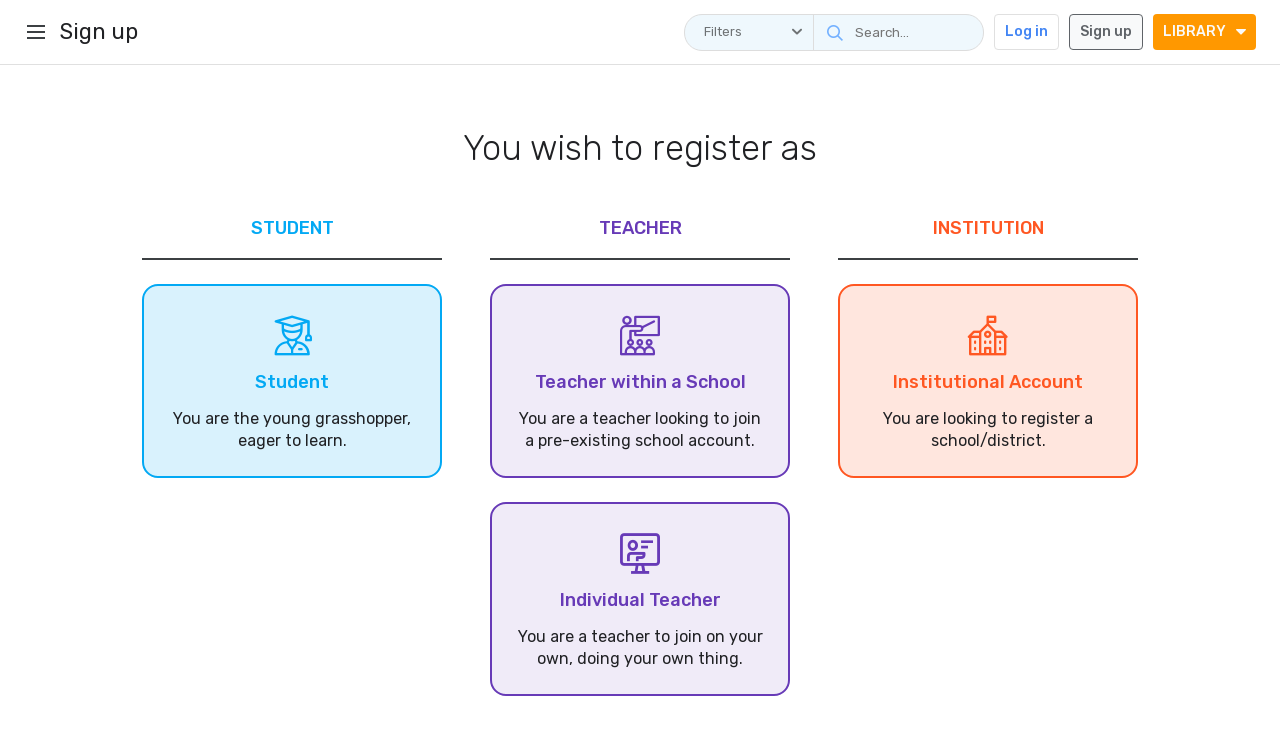

--- FILE ---
content_type: text/html; charset=UTF-8
request_url: https://me.conjuguemos.com/auth/create_start
body_size: 5114
content:
<!DOCTYPE html>
<!--[if IE 7]>
<html class="ie ie7" lang="en-US">
<![endif]-->
<!--[if IE 8]>
<html class="ie ie8" lang="en-US">
<![endif]-->
<!--[if !(IE 7) | !(IE 8) ]><!-->
<!-- NEW HEADER -->
<html lang="en">
<!--<![endif]-->
<head>
    <meta http-equiv="Content-Type" content="text/html; charset=utf-8" />
    <meta name="viewport" content="initial-scale=1, maximum-scale=1, user-scalable=no, width=device-width">

    <link rel="apple-touch-icon" sizes="180x180" href="/icon/apple-touch-icon.png">
	<link rel="icon" type="image/png" sizes="32x32" href="/icon/favicon-32x32.png">
	<link rel="icon" type="image/png" sizes="16x16" href="/icon/favicon-16x16.png">
	<link rel="manifest" href="/icon/site.webmanifest">
	<link rel="mask-icon" href="/icon/safari-pinned-tab.svg" color="#5bbad5">
	<meta name="msapplication-TileColor" content="#ffffff">
	<meta name="theme-color" content="#ffffff">

    <title>Registration || Conjuguemos 
    </title>
    <meta name="description" content="Practice your verb conjugations with helpful drills and quizzes." />
    <link rel="profile" href="http://gmpg.org/xfn/11">
    <!--[if lt IE 9]>
    <script src="/lib/html5shiv.js"></script>
    <![endif]-->
    <script>
  if ('serviceWorker' in navigator) {
    navigator.serviceWorker.register('/service-worker-no-op.js', {
      scope: "/"
    });
  }
</script>
    <link href="https://fonts.googleapis.com/css?family=Source+Sans+Pro:300,400,600,700&amp;subset=latin-ext" rel="stylesheet">
    <link rel="preconnect" href="https://fonts.gstatic.com">
    <link href="https://fonts.googleapis.com/css2?family=Rubik:wght@300;400;500;600;700&display=swap" rel="stylesheet">
    <!-- <script src="https://js.sentry-cdn.com/3b96c84b333840f984214bfc59c334a2.min.js" crossorigin="anonymous"></script> -->

    <script src='//me.conjuguemos.com/lib/jquery.min.js?v=192abd391'  onerror='(window._se_ = window._se_ || []).push(this)' ></script>
    <script>
        if (!window.jQuery) {
            document.write('<script src="https://ajax.googleapis.com/ajax/libs/jquery/1.11.1/jquery.min.js"><\/script>');
        }
    </script>

    <script src='//me.conjuguemos.com/lib/spinner/spinner.js?v=192abd391'  onerror='(window._se_ = window._se_ || []).push(this)' ></script>
            <script src='//me.conjuguemos.com/lib/jquery-validate/jquery.validate.js?v=192abd391'  onerror='(window._se_ = window._se_ || []).push(this)' ></script>
        
    <link rel='stylesheet' href='//me.conjuguemos.com/css/spinner.css?v=192abd391' >

    <link rel='stylesheet' href='//me.conjuguemos.com/css-r/main.css?v=192abd391' >    <link rel='stylesheet' href='//me.conjuguemos.com/css-r/form.css?v=192abd391' >    <link rel='stylesheet' href='//me.conjuguemos.com/css-r/footer.css?v=192abd391' >    
    
    <!-- Google tag (gtag.js) -->
<script async src="https://www.googletagmanager.com/gtag/js?id=UA-24549138-1"></script>
<script>
  window.dataLayer = window.dataLayer || [];
  function gtag(){dataLayer.push(arguments);}
  gtag('js', new Date());

  // gtag('set', {'user_type': 'Teacher'});
  gtag('config', 'UA-24549138-1', {
    'custom_map': { 'dimension2': 'user_type', 'dimension3': 'user_plan' }
  });

  
  gtag('event', 'user_status', {
    'user_type': "guest",
    'user_plan': 'free'
  });
</script>

    </head>

<body data-base="https://me.conjuguemos.com/" class="page-auth-create_start">

    <div class="cg-overlay"></div>
<div class="header-wrap">
        <div class="header flex-center-between">
        <div class="flex-center">
            <a class="header__logo hidden" href="https://me.conjuguemos.com/"></a>

            <div class="hamburger-icon">
                <span class="line"></span>
                <span class="line"></span>
                <span class="line"></span>
            </div>

                <!-- Main Drop - END -->

        <!-- TITLE FOR NOT LOGGED IN USERS -->
        
            
                            <div class="header-title">Sign up</div>
            
            
            
            
            
            
            
        
        
        
        
                
        
        
                </div>

        
        <div class="flex-center">
            <div class="primary-search">
                <form action="/activities" class="js-header-search-input">
  <div style="position: relative;">
    <div class="btn--drop__wrap public-listing__search-bar-dropdown flex-center">
      <span class="js-drop search-js-drop nbtn--like-select p-0">Filters</span>
      <div class="drop__content search-drop__content ndrp__content" style="display: none;">
                                
        <div class="fs-14 color-gray px-5">Activity Type</div>
                  <label class="drop__content__menu" title="Verb">
            <input type="radio" name="type" value="verb" >
            <span class="ml-10">Verb</span>
          </label>
                  <label class="drop__content__menu" title="Vocabulary">
            <input type="radio" name="type" value="vocabulary" >
            <span class="ml-10">Vocabulary</span>
          </label>
                  <label class="drop__content__menu" title="Grammar">
            <input type="radio" name="type" value="grammar" >
            <span class="ml-10">Grammar</span>
          </label>
        
        <div class="fs-14 color-gray px-5">Language</div>
                  <label class="drop__content__menu" title="French">
            <input type="radio" name="lang" value="french" >
            <span class="ml-10">French</span>
          </label>
                  <label class="drop__content__menu" title="German">
            <input type="radio" name="lang" value="german" >
            <span class="ml-10">German</span>
          </label>
                  <label class="drop__content__menu" title="Italian">
            <input type="radio" name="lang" value="italian" >
            <span class="ml-10">Italian</span>
          </label>
                  <label class="drop__content__menu" title="Korean">
            <input type="radio" name="lang" value="korean" >
            <span class="ml-10">Korean</span>
          </label>
                  <label class="drop__content__menu" title="Latin">
            <input type="radio" name="lang" value="latin" >
            <span class="ml-10">Latin</span>
          </label>
                  <label class="drop__content__menu" title="Portuguese">
            <input type="radio" name="lang" value="portuguese" >
            <span class="ml-10">Portuguese</span>
          </label>
                  <label class="drop__content__menu" title="Spanish">
            <input type="radio" name="lang" value="spanish" >
            <span class="ml-10">Spanish</span>
          </label>
              </div>
    </div>

    <span class="icon search-icon public-listing__search-bar-icon"></span>
    <input class="public-listing__search-bar" type="search" placeholder="Search..." name="q" value="">
  </div>
</form>

<script>


    $('.js-header-search-input').off('submit').on('submit', function() {
      var langSelected = $(this).find('input[name="lang"]:checked').val();
      var typeSelected = $(this).find('input[name="type"]:checked').val();
      var dropTrigger = $('.search-js-drop'); // Dropdown trigger button
      var dropContent = $('.search-drop__content'); // Dropdown content

      // Check if neither are selected
      if (!langSelected && !typeSelected) {
        bootbox.alert('Please select both a language and an activity type.', function() {
          dropContent.show(); // Open the dropdown
          dropTrigger.addClass('open'); // Optionally add a class to indicate it's open
          dropTrigger.focus(); // Ensure user notices the dropdown is now open
        });
        return false;
        
      }

      // Check if language is not selected
      if (!langSelected) {
        bootbox.alert('Please select a language.', function() {
          dropContent.show(); // Open the dropdown
          dropTrigger.addClass('open'); // Optionally add a class to indicate it's open
          dropTrigger.focus(); // Ensure user notices the dropdown is now open
        });
        return false;
      }

      // Check if activity type is not selected
      if (!typeSelected) {
        bootbox.alert('Please select an activity type.', function() {
          dropContent.show(); // Open the dropdown
          dropTrigger.addClass('open'); // Optionally add a class to indicate it's open
          dropTrigger.focus(); // Ensure user notices the dropdown is now open
        });
        return false;
      }
    });



</script>            </div>

                            <a href="/auth/login" class="btn--outline-lt color-blue ml-10 md:hidden">Log in</a>
                <a href="/auth/create_start" class="btn--outline ml-10 md:hidden">Sign up</a>
                <div class="btn--drop__wrap ml-10 md:pos-stc">
  <button class="js-drop btn--2ry">LIBRARY<span class="icon dropdown-icon fs-10 ml-10"></span></button>
  <div class="drop__content drop__content--library" data-force-vertical>
    <p class="drop__content--title mb-30 mob-only">Library</p>
    <div class="flex-grid">
      <div class="col">
        <ul>        
          <li class="flag-pt" data-prevent-close>Portuguese</li>
          <li><a href="/activities/portuguese/verb/1">Verbs</a></li>
          <li><a href="/activities/portuguese/vocabulary/1">Vocabulary</a></li>
        </ul>
        <ul>      
          <li class="flag-es" data-prevent-close>Spanish</li>
          <li><a href="/activities/spanish/verb/1">Verbs</a></li>
          <li><a href="/tenses/spanish/" target="_blank">Verb Lessons!</a></li>
          <li><a href="/activities/spanish/vocabulary/1">Vocabulary</a></li>
          <li><a href="/activities/spanish/grammar/1">Grammar</a></li>
          <li><a href="/tube" target="_blank">Listening Activities</a></li>
        </ul>
      </div>

      <div class="col">
        <ul>
          <li class="flag-de" data-prevent-close>German</li>
          <li><a href="/activities/german/verb/1">Verbs</a></li>
          <li><a href="/activities/german/vocabulary/1">Vocabulary</a></li>
        </ul>
        <ul>
          <li class="flag-fr" data-prevent-close>French</li>
          <li><a href="/activities/french/verb/1">Verbs</a></li>
          <li><a href="/activities/french/vocabulary/1">Vocabulary</a></li>
          <li><a href="/activities/french/grammar/1">Grammar</a></li>
        </ul>
        <ul class="hide">
          <li class="flag-swd" data-prevent-close>Swedish</li>
          <li><a href="/activities/swedish/verb/1">Verbs</a></li>
        </ul>
      </div>

      <div class="col">
        <ul>
            <li class="flag-it" data-prevent-close>Italian</li>
            <li><a href="/activities/italian/verb/1">Verbs</a></li>
            <li><a href="/activities/italian/vocabulary/1">Vocabulary</a></li>
        </ul>
        <ul>		
          <li class="flag-kr" data-prevent-close>Korean</li>
          <li><a href="/activities/korean/grammar/1">Grammar</a></li>
          <li><a href="/activities/korean/verb/1">Verbs</a></li>
        </ul>
        <ul>
          <li class="flag-lat" data-prevent-close>Latin</li>
          <li><a href="/activities/latin/verb/1">Verbs</a></li>
          <li><a href="/activities/latin/vocabulary/1">Vocabulary</a></li>
        </ul>
      </div>
    </div>
  </div>
</div>
                <div class="btn--drop__wrap mob-only md:pos-stc ml-8">
                    <div class="js-drop no-arrow">
                        <button class="btn--cir-outline">
                            <span class="icon three-dots-icon p--big"></span>
                        </button>
                    </div>
                    <div class="drop__content drop__content--mob-pos">
                        <p class="drop__content--title">Guest</p>
                        <a href="/auth/login" class="drop__content__menu">Log in</a>
                        <a href="/auth/create_start" class="drop__content__menu">Sign up</a>
                    </div>
                </div>
                    </div>

        <div class="alternate-search">
                <form action="/activities" class="js-header-search-input">
  <div style="position: relative;">
    <div class="btn--drop__wrap public-listing__search-bar-dropdown flex-center">
      <span class="js-drop search-js-drop nbtn--like-select p-0">Filters</span>
      <div class="drop__content search-drop__content ndrp__content" style="display: none;">
                                
        <div class="fs-14 color-gray px-5">Activity Type</div>
                  <label class="drop__content__menu" title="Verb">
            <input type="radio" name="type" value="verb" >
            <span class="ml-10">Verb</span>
          </label>
                  <label class="drop__content__menu" title="Vocabulary">
            <input type="radio" name="type" value="vocabulary" >
            <span class="ml-10">Vocabulary</span>
          </label>
                  <label class="drop__content__menu" title="Grammar">
            <input type="radio" name="type" value="grammar" >
            <span class="ml-10">Grammar</span>
          </label>
        
        <div class="fs-14 color-gray px-5">Language</div>
                  <label class="drop__content__menu" title="French">
            <input type="radio" name="lang" value="french" >
            <span class="ml-10">French</span>
          </label>
                  <label class="drop__content__menu" title="German">
            <input type="radio" name="lang" value="german" >
            <span class="ml-10">German</span>
          </label>
                  <label class="drop__content__menu" title="Italian">
            <input type="radio" name="lang" value="italian" >
            <span class="ml-10">Italian</span>
          </label>
                  <label class="drop__content__menu" title="Korean">
            <input type="radio" name="lang" value="korean" >
            <span class="ml-10">Korean</span>
          </label>
                  <label class="drop__content__menu" title="Latin">
            <input type="radio" name="lang" value="latin" >
            <span class="ml-10">Latin</span>
          </label>
                  <label class="drop__content__menu" title="Portuguese">
            <input type="radio" name="lang" value="portuguese" >
            <span class="ml-10">Portuguese</span>
          </label>
                  <label class="drop__content__menu" title="Spanish">
            <input type="radio" name="lang" value="spanish" >
            <span class="ml-10">Spanish</span>
          </label>
              </div>
    </div>

    <span class="icon search-icon public-listing__search-bar-icon"></span>
    <input class="public-listing__search-bar" type="search" placeholder="Search..." name="q" value="">
  </div>
</form>

<script>


    $('.js-header-search-input').off('submit').on('submit', function() {
      var langSelected = $(this).find('input[name="lang"]:checked').val();
      var typeSelected = $(this).find('input[name="type"]:checked').val();
      var dropTrigger = $('.search-js-drop'); // Dropdown trigger button
      var dropContent = $('.search-drop__content'); // Dropdown content

      // Check if neither are selected
      if (!langSelected && !typeSelected) {
        bootbox.alert('Please select both a language and an activity type.', function() {
          dropContent.show(); // Open the dropdown
          dropTrigger.addClass('open'); // Optionally add a class to indicate it's open
          dropTrigger.focus(); // Ensure user notices the dropdown is now open
        });
        return false;
        
      }

      // Check if language is not selected
      if (!langSelected) {
        bootbox.alert('Please select a language.', function() {
          dropContent.show(); // Open the dropdown
          dropTrigger.addClass('open'); // Optionally add a class to indicate it's open
          dropTrigger.focus(); // Ensure user notices the dropdown is now open
        });
        return false;
      }

      // Check if activity type is not selected
      if (!typeSelected) {
        bootbox.alert('Please select an activity type.', function() {
          dropContent.show(); // Open the dropdown
          dropTrigger.addClass('open'); // Optionally add a class to indicate it's open
          dropTrigger.focus(); // Ensure user notices the dropdown is now open
        });
        return false;
      }
    });



</script>        </div>
    </div> <!-- .header - End -->
    </div>
<div class="header-spacer"></div>

<!-- LEFT NAV -->
<div class="left-nav slide-hide">
    <div class="left-nav__inner">
    

            <a href="/auth/pricing" class="left-nav-a "><span class="icon icon dollar-icon fs-22 mx-24"></span>Pricing</a>
        <a href="/support/" class="left-nav-a "><span class="icon icon letter-icon fs-22 mx-24"></span>Contact Us</a>
        <a href="/tutorials/" class="left-nav-a "><span class="icon icon question-icon fs-22 mx-24"></span>Tutorials</a>
    
    </div>
</div>
<!-- LEFT NAV - End -->

<script language="javascript">
$(document).ready(function() {
    $('.js-import-alert').click(function (e) {
        alert("To import this, go to your My Activities page, press ADD SET, and select IMPORT from the options.");
    });
});
</script>


    
        <!-- end of nav/beginning of BODY -->

<script>
  // clean css animation artifacts while changing orientation by killing transition during resize
  timer = 0;
  function start() {
      $(".nav-slide").addClass("killTransition");
  }
  function stop() {
      $(".nav-slide").removeClass("killTransition");
  }
  $(window).resize(function(){
      if (timer) {
          clearTimeout(timer);
      }
      timer = setTimeout(stop, 1000);
      start();
  });

  $(document).ready(function() {
    (function() {
      $('.profile-opener').click(function() {
        $(this).toggleClass("active");
      });
    }).call(this);

    $('.menu-opener').on('click', function() {
      $('body').toggleClass('no-scroll menu-open');
      $('body').removeClass('no-scroll profile-open');
      $('.profile-opener').removeClass("active");
    });

    $('.profile-opener').on('click', function() {
      $('body').toggleClass('no-scroll profile-open');
      $('body').removeClass('no-scroll menu-open');
      $('.hamburger-icon').removeClass("active");
    });

    $('.cg-overlay').on('click', function() {
      $('body').removeClass('no-scroll menu-open profile-open');
      $('.hamburger-icon, .profile-opener').removeClass("active");
    });

  });

  $( window ).resize(function() {
      $('body').removeClass('no-scroll menu-open');
      $('body').removeClass('no-scroll profile-open');
      $('.profile-opener').removeClass("active");
      $('.hamburger-icon').removeClass("active");
      // disable css transitions temporarily
      $('.nav-slide.side-profile, .nav-slide.side-menu').addClass('notransition'); // Disable transitions
      $('.nav-slide.side-profile, .nav-slide.side-menu').offsetHeight; // Trigger a reflow, flushing the CSS changes
      $('.nav-slide.side-profile, .nav-slide.side-menu').removeClass('notransition'); // Re-enable transitions
  });
</script>
<!-- Hides the header on the register and login pages -->

<style>
  nav#main_nav {
    display: none !important;
  }
</style><link rel='stylesheet' href='//me.conjuguemos.com/css-r/fontawesome-pro-5.11.2-all.min.css?v=192abd391' >

<h2 class="text-center mb-48 mx-24 sm:fs-20 sm:mb-24">You wish to register as</h2>

<div class="register-options desk-only mb-48">
    <div class="register-column">
        <h4 class="register-column-title color-l-blue">STUDENT</h4>
        <a href="/auth/create_student" class="register-item">
            <spam class="icon student-icon fs-40 mb-15"></spam>
            <h4 class="fw--500 mb-15">Student</h4>
            <p>You are the young grasshopper, eager to learn.</p>
        </a>
    </div>
    <div class="register-column">
        <h4 class="register-column-title color-purple">TEACHER</h4>
        <a href="/auth/search_school" class="register-item register-item--tch mb-24">
            <spam class="icon teacher-in-the-school-icon fs-40 mb-15"></spam>
            <h4 class="fw--500 mb-15">Teacher within a School</h4>
            <p>You are a teacher looking to join a pre-existing school account.</p>
        </a>
        <a href="/auth/choose_plan" class="register-item register-item--tch">
            <spam class="icon independent-teacher-icon fs-40 mb-15"></spam>
            <h4 class="fw--500 mb-15">Individual Teacher</h4>
            <p>You are a teacher to join on your own, doing your own thing.</p>
        </a>
    </div>
    <div class="register-column">
        <h4 class="register-column-title color-red-o">INSTITUTION</h4>
        <a href="/auth/create_school" class="register-item register-item--ins">
            <spam class="icon institution-icon fs-40 mb-15"></spam>
            <h4 class="fw--500 mb-15">Institutional Account</h4>
            <p>You are looking to register a school/district.</p>
        </a>
    </div>
</div>

<div class="tab-wrap mob-only px-24 mb-48" style="width: 100%;">
    <ul class="tab-menu mb-24">
        <li>
            <a class="js-tab tab-menu__link tab-menu__link--current" href="#" data-tab="tab-student">STUDENT</a>
        </li>
        <li>
            <a class="js-tab tab-menu__link" href="#" data-tab="tab-teacher">TEACHER</a>
        </li>
        <li>
            <a class="js-tab tab-menu__link" href="#" data-tab="tab-institution">INSTITUTION</a>
        </li>
    </ul>

    <div id="tab-student" class="tab-content active">
        <a href="/auth/create_student" class="register-item">
            <spam class="icon student-icon fs-40 mb-15"></spam>
            <h4 class="fw--500 mb-15">Student</h4>
            <p>You are the young grasshopper, eager to learn.</p>
        </a>
    </div>

    <div id="tab-teacher" class="tab-content">
        <a href="/auth/search_school" class="register-item register-item--tch mb-24">
            <spam class="icon teacher-in-the-school-icon fs-40 mb-15"></spam>
            <h4 class="fw--500 mb-15">Teacher within a School</h4>
            <p>You are a teacher looking to join a pre-existing school account.</p>
        </a>
        <a href="/auth/choose_plan" class="register-item register-item--tch">
            <spam class="icon independent-teacher-icon fs-40 mb-15"></spam>
            <h4 class="fw--500 mb-15">Individual Teacher</h4>
            <p>You are a teacher to join on your own, doing your own thing.</p>
        </a>
    </div>

    <div id="tab-institution" class="tab-content">
        <a href="/auth/create_school" class="register-item register-item--ins">
            <spam class="icon institution-icon fs-40 mb-15"></spam>
            <h4 class="fw--500 mb-15">Institutional Account</h4>
            <p>You are looking to register school/district.</p>
        </a>
    </div>
</div>
<div class="slim-footer">
    <div class="slim-footer__links">
    <a href="/about_us">About</a>
    <a href="/accessibility">Accessibility</a>
        <a href="/pricing">Pricing</a>
        <a href="/privacy">Privacy</a>
        <a href="/terms">Terms</a>
        
        <a href="/tutorials">Tutorials</a>
        <a href="/support" class="ml-40">Support</a>
    </div>
	<div class="slim-footer__info">
		<a href="mailto:support@conjuguemos.com" class="color-text">support@conjuguemos.com</a>
		<p>Phone: (617) 209-9465</p>
		<p>Fax: (617) 855-6655</p>
		<p>P.O. Box 86 Newton, MA 02456</p>
        <p>CONJUGUEMOS © 2000-2025 Yegros Educational LLC. (Alejandro Yegros)</p>
	</div>
</div>
<!-- PLUGINS -->
    <script src='//me.conjuguemos.com/lib/custom-elements/js/shadydom.min.js?v=192abd391'  onerror='(window._se_ = window._se_ || []).push(this)' ></script>
    <script src='//me.conjuguemos.com/lib/custom-elements/js/scoping-shim.min.js?v=192abd391'  onerror='(window._se_ = window._se_ || []).push(this)' ></script>
    <script src='//me.conjuguemos.com/lib/custom-elements/js/document-register-element.js?v=192abd391'  onerror='(window._se_ = window._se_ || []).push(this)' ></script>
    <script src='//me.conjuguemos.com/lib/custom-elements/js/components-fix1.js?v=192abd391'  onerror='(window._se_ = window._se_ || []).push(this)' ></script>
    <script src='//me.conjuguemos.com/js/source/fake.bootbox.js?v=192abd391'  onerror='(window._se_ = window._se_ || []).push(this)' ></script>
    <script src='//me.conjuguemos.com/js/source/main_no-check.js?v=192abd391'  onerror='(window._se_ = window._se_ || []).push(this)' ></script>

<!-- My main .js file -->
<script language="javascript">
    var csrf_time="";
    var logged_in=false;
</script>


<!-- to handle success message -->
<script>
    </script>

<div class="js-cookie-confirm cookie-confirm" style="display: none">
    <div class="container">
        <div class="cookie-confirm-inner">
            <h3 class="fw--600">Your Privacy</h3>
            <p class="p--big color-orange">We use cookies to improve your experience on our site. By pressing ACCEPT, you agree to our use of cookies to process your personal data to personalize your experience.</p>
            <button class="js-cookie-confirm-close btn--2ry">Accept</button>
        </div>

    </div>
</div>
<script src='//me.conjuguemos.com/js-r/scripts.js?v=192abd391'  onerror='(window._se_ = window._se_ || []).push(this)' ></script>
<script src='//me.conjuguemos.com/js/source/cookie.confirm.js?v=192abd391'  onerror='(window._se_ = window._se_ || []).push(this)' ></script>
</body>
</html>



--- FILE ---
content_type: text/css
request_url: https://me.conjuguemos.com/css-r/main.css?v=192abd391
body_size: 155926
content:
@import url("https://cdnjs.cloudflare.com/ajax/libs/select2/4.0.6-rc.0/css/select2.min.css");
@import "conjuguemos-icon-font.css";
/* --- Every page must have this CSS on first place --- */
:root {
  /* Base */
  --color__b1: #23375D;
  --color__b2: #125690;
  --color__b3: #0F9CF1;
  --color__b4: #0E5991;
  --color__b5: #334D6E;

  /* Highlights */
  --color__h1:  #524DFF;
  --color__h2:  #EA4892;
  --color__h3:  #FFBF03;
  --color__h3d: #FF961A;
  --color__h4:  #48CFC3;
  --color__h5:  #DBD9FF;
  --color__h6:  #FFCCD7;
  --color__h7:  #FFEBB3;
  --color__h8:  #B3FFF9;
  --color__h9l: #1DD3BD;
  --color__h9:  #1CB0A4;
  --color__h10: #15847B;
  --color__h11: #F7685B;
  --color__h12: #05BD65;
  --color__h13: #774FDA;

  /* Google Classroom */
 --color__purple:    #673AB7;
 --color__purple-2:  #F0EBF8;

 --color__indigo:    #3F51B5;
 --color__indigo-2:  #ECEEF8;

  --color__blue:     #4285F4;
  --color__blue-2:   #E3EDFD;
  --color__blue-3: #1192E5;

  --color__l-blue:   #03A9F4;
  --color__l-blue-2: #D9F2FD;

  --color__cyan:     #00BCD4;
  --color__cyan-2:   #D9F5F9;

  --color__red:      #DB4437;
  --color__red-2:    #FAE3E1;
  
  --color__red-o:    #FF5722;
  --color__red-o-2:  #FFE6DE;

  --color__orange:   #FF9800;
  --color__orange-2: #FFF0D9;

  --color__teal:     #009688;
  --color__teal-2:   #D9EFED;

  --color__green:    #4CAF50;
  --color__green-2:  #E4F3E5;

  --color__b-gray:   #607D8B;
  --color__b-gray-2: #E7ECEE;

  --color__gray:     #9E9E9E;
  --color__gray-2:   #F0F0F0;

  --color__text:     #202124;
  --color__text-2:   #3C4043;
  --color__text-3:   #5F6368;

  --color__brightest: #F8F9FA;

 /* Monochrome */
  --color__w:  #FFFFFF;
  --color__b:  #000000;
  --color__m1: #7A8599;
  --color__m2: #EDF1F7;
  --color__m3: #FCFCFD;
  --color__m4: #C2CFE0;
  --color__m5: #D5E6F2;
  --color__m6: #DFE3EB;
  --color__m7: #E4EAF4;
  --color__m8: #FAFAFA;
}

[data-theme="theme-2"] {
  --color__b1: #A30707;
}

* {
  margin: 0;
  padding: 0;
  border: 0;
  outline: 0;
  outline: none;
  vertical-align: baseline;
}

*, *:before, *:after {
  -webkit-box-sizing: border-box;
  -moz-box-sizing: border-box;
  box-sizing: border-box;
}

.display-title:after {
  content: attr(title);
}

.login-iframe {
  width: 100%;
  height: 100%;
}

.login-iframe-modal {
  max-width: 550px;
  height: 600px;
}

.login-iframe--error {
  height: 420px;
}

button,
input[type="button"],
input[type="reset"],
input[type="text"],
input[type="search"],
input[type="submit"] {
  font-family: inherit;
  -webkit-appearance: none;
  -moz-appearance:    none;
  appearance:         none;
}


button::-moz-focus-inner {
  border: 0;
}

html {
  width: 100%;
  height: auto;
  min-height: 100%;
}

body {
  width: 100%;
  height: 100%;
  min-height: 100vh;
  font-size: 16px;
  line-height: 1.5;
  font-family: 'Rubik', sans-serif;
  /* color: #3C4043; */
  color: var(--color__text);
  background: var(--color__w);
  padding: 0;
  margin: 0;
  position: relative; /* for footer */
  display: flex;
  flex-direction: column;
}

.no-scroll {
  overflow: hidden;
}

.scroll-space {
  padding-right: 15px;
}

h1, h2, h3, h4 {
  font-size: 44px;
  line-height: 48px;
  font-weight: 300;
  margin: 0;
  padding: 0;
}

.h2,
h2 {
  font-size: 35px;
  line-height: 44px;
}

.font-30 {
  font-size: 30px;
}

.font-26 {
  font-size: 26px;
}

.font-24 {
  font-size: 24px;
}

.font-21 {
  font-size: 21px;
}

.h3,
h3 {
  font-size: 22px;
  line-height: 28px;
}

h4 {
  font-size: 18px;
  line-height: 22px;
}

.h--underline {
  padding: 0 0 12px;
  margin: 0 0 40px;
  border-bottom: 1px solid var(--color__m6);
}

.h--table-title {
  /* line-height: 38px;
  font-weight: 600;
  color: var(--color__m1); */
  /* margin-bottom: 24px; */
  font-size: 32px;
  line-height: 35px;
  font-weight: bold;
  color: var(--color__b5);
}

.h--optional {
  position: relative;
}

.h--optional::after {
  content: 'Optional';
  font-size: 14px;
  line-height: 22px;
  font-weight: 600;
  color: var(--color__m1);
  position: absolute;
  left: 0;
  top: -22px;
}

p {
 font-size: 16px;
 line-height: 24px;
 font-weight: normal;
}

strong {
  font-weight: 600;
}

a {
  vertical-align: baseline;
  text-decoration: none;
  color: var(--color__blue);
}
.hover--underline:hover {
  text-decoration: underline;
 }
 
.cookie-confirm {
  width: 100%;
  padding: 23px;
  color: var(--color__orange);
  background: var(--color__orange-2);
  position: fixed;
  bottom: 0;
  z-index: 10000;
}

.cookie-confirm-inner {
  display: flex;
  justify-content: space-between;
  align-items: center;
}

.cookie-confirm h3 {
  align-self: flex-start;
  white-space: pre;
}

.cookie-confirm p {
  padding: 0 50px;
}

.hide-on-splash,
.hide,
.hidden,
.sm-only,
.display-none {
  display: none !important;
}

/* for NON important */
.x-hide {
  display: none;
}

.float-left {
  float: left;
}

.float-right {
  float: right;
}

.float-none {
  float: none;
}

.clear-both {
  clear: both;
}

.h--up {
  position: relative;
}

.h--up span {
  font-size: 14px;
  line-height: 14px;
  font-weight: 600;
  color: var(--color__h3);
  position: absolute;
  top: -14px;
}

.fsty--italic {
  font-style: italic;
}

.txtd--underline {
  text-decoration: underline;
}

.cursor-pointer {
  cursor: pointer;
}

.events-none {
  pointer-events: none!important;
}

.unselectable {
  user-select: none;
}

.disabled,
[disabled],
.btn[disabled] {
  pointer-events: none;
  cursor: not-allowed;
  box-shadow: none;
  opacity: .65;
  -webkit-filter: grayscale(100%);
  filter: grayscale(100%);
}

.just-label,
.form-label {
  font-size: 12px;
  line-height: 12px;
  font-weight: 400;
  text-transform: uppercase;
  color: var(--color__b5);
  display: flex;
  justify-content: space-between;
  flex-wrap: wrap;
}

.form-label {
  padding: 0 0 4px;
}

.label--pink {
  color: var(--color__h2);
}

.label--yellow {
  line-height: 100%;
  padding: 0;
  color: var(--color__h3);
  text-transform: initial;
  letter-spacing: initial;
}

.label--quiz {
  color: var(--color__m1);
  padding: 0;
}

.label--optional::after {
  content: 'OPTIONAL';
  color: var(--color__h1);
  font-size: 12px;
  line-height: 22px;
  font-weight: 600;
  letter-spacing: 1px;
  float: right;
}

ul {
  list-style-type: none;
  margin: 0;
}

ul, ol {
  padding: 0px;
}

.classic {
  padding: 0 0 0 20px;
}

.list-disc {
  padding: 0 0 0 30px;
  list-style-type: disc;
}

.list-disc li {
  padding: 0 0 10px;
}

.container-fluid,
.container {
  width: 100%;
  max-width: 1200px;
  padding-left: 15px;
  padding-right: 15px;
  margin-left: auto;
  margin-right: auto;
  position: relative;
  /* overflow: hidden; */ /* this can never be */
}

.printable-container {
  min-height: calc(100vh - 105px);
}

#quiz_table {
  white-space: break-spaces;
}

.white-space-normal {
  white-space: normal;
}

.container-fluid {
    max-width: initial;
}

/* --- Basic 12 Col Grid --- */
.row {
  margin-left: -15px;
  margin-right: -15px;
}

.row-w {
  width: 100%;
}

.clearfix::after {
  clear: both;
  content: "";
  display: table;
}

[class*='col-'] {
  float: left;
  min-height: 1px;
  padding-left: 15px;
  padding-right: 15px;
}

/* cannot be named col- */
.column--np {
  padding: 0;
}

.col-1 {
  width: calc(8.3333333333 * 1%);
}

.col-1\.5 {
  width: calc(8.3333333333 * 1.5%);
}

.col-2 {
  width: calc(8.3333333333 * 2%);
}

.col-2\.5 {
  width: calc(8.3333333333 * 2.5%);
}

.col-3 {
  width: 25%;
}

.col-4 {
  width: calc(8.3333333333 * 4%);
}

.col-5 {
  width: calc(8.3333333333 * 5%);
}

.col-6 {
  width: 50%;
}

.col-7 {
  width: calc(8.3333333333 * 7%);
}

.col-8 {
  width: calc(8.3333333333 * 8%);
}

.col-9 {
  width: 75%;
}

.col-10 {
  width: calc(8.3333333333 * 10%);
}

.col-11 {
  width: calc(8.3333333333 * 11%);
}

.col-12 {
  width: 100%;
}

.d-flex,
.flex-grid {
  display: flex;
}

.flex-1-1-0 {
  flex: 1 1 0;
}

.col {
  flex: 1;
}

.d-grid-4 {
  display: grid;
  grid-template-columns: repeat(4, 1fr);
}

/* --- Basic 12 Col Grid - END --- */

.txt-trim {
  white-space: nowrap;
  overflow: hidden;
  text-overflow: ellipsis;
  display: inline-block;
}

.br__3 {
  border-radius: 3px;
}

.br__16 {
  border-radius: 16px;
}

.br__100 {
  border-radius: 100px;
}

hr {
  width: 100%;
  height: 1px;
  background-color: var(--color__m6);
  display: block;
  margin: 20px 0;
}

hr.dark {
  background-color: var(--color__b1);
}

hr.dashed {
  background-color: transparent;
  border: 1px dashed var(--color__m1);
}

/* --- BUTONS --- */
.btn--outline-p,
.btn--outline-2ry,
.btn--outline-lt,
.btn--red-o,
.btn--outline,
.btn--l-blue,
.btn--p,
.btn--2ry,
.btn--attn,
.btn {
  height: 36px;
  padding: 0 10px;
  color: var(--color__m8); background: var(--color__blue);
  border-radius: 4px;
  font: 500 14px/16px 'Rubik', sans-serif;
  border: none;
  cursor: pointer;
  display: flex; align-items: center; justify-content: center;
  -webkit-appearance: none;
  transition: all 0.2s ease-in;
}

.btn--auth-button {
  padding: 12px;
  height: auto;
  width: 150px;
}

.login-form {
  max-width: 500px;
}

.g-signin2:empty {
  display: block;
  width: 500px;
  height: 40px;
  border: 1px solid #dadce0;
}

.g-signin2 div {
  max-width: none!important;
}

.login-button {
  display: flex;
  align-items: center;
  width: 100%;
  height: 40px;
  padding: 0 12px;
  background: #fff;
  border-radius: 4px;
  border: 1px solid #dadce0;
  font-size: 14px;
  color: #3c4043;
}

.login-button:hover {
  background: rgba(66, 133, 244, .04);
  border-color: #d2e3fc;
}

.login-button span:not(.icon) {
  margin: auto;
}

.btn:hover {
    color: var(--color__blue); background-color: var(--color__blue-2);
}

.btn--attn {
    background-color: var(--color__red);
}

.btn--attn:hover {
    color: var(--color__red); background-color: var(--color__red-2);
}

.btn--2ry {
    background-color: var(--color__orange);
}

.btn--2ry:hover,
.active .btn--2ry {
    color: var(--color__orange); background-color: var(--color__orange-2);
}

.btn--outline {
    color: var(--color__text-3); background-color: var(--color__brightest);
    border: 1px solid var(--color__text-3);
}

.btn--outline-blue {
    color: var(--color__blue);
    background-color: var(--color__w);
    border: 1px solid var(--color__blue);
}


.btn--outline:hover {
  border: 1px solid var(--color__blue);
  color: var(--color__blue); background-color: var(--color__blue-2);
}

.btn--outline-lt {
  border: 1px solid #E0E0E0;
  color: var(--color__text-3); background-color: #FFFFFF;
}

.btn--outline-2ry,
.btn--outline-lt:hover,
.active .btn--outline-lt {
  border: 1px solid var(--color__orange);
  color: var(--color__orange); background-color: var(--color__orange-2);
}

.btn--cir-2ry,
.btn--cir-outline,
.btn--cir {
  width: 40px;
  min-width: 40px;
  height: 40px;
  color: var(--color__text-3); background-color: var(--color__brightest);
  border-radius: 50%;
  font: 500 14px/16px 'Rubik', sans-serif;
  cursor: pointer;
  display: flex; align-items: center; justify-content: center;
  -webkit-appearance: none;
  transition: all 0.2s ease-in;
}

.btn--cir-outline {
  border: 2px solid var(--color__text-3);
}

.btn--cir-outline:hover,
.btn--cir:hover {
  color: var(--color__blue); background-color: var(--color__blue-2);
}

.btn--cir-outline:hover {
  border: 2px solid var(--color__blue);
}

.btn--cir-2ry {
    color: var(--color__orange);
    background-color: transparent;
    border: 1px solid transparent;
}

.btn--cir-2ry:hover {
    background-color: var(--color__orange-2);
    border-color: var(--color__orange);
}

.btn--trn {
  border-color: transparent;
  background-color: transparent;
}

.btn--trn:hover {
  background-color: var(--color__blue-2);
}

.btn--outline-p {
    color: var(--color__purple);
    background-color: var(--color__w);
    border: 1px solid var(--color__purple);
}

.btn--outline-p:hover {
    background-color: var(--color__purple-2);
}

.btn--p {
    color: var(--color__w);
    background-color: var(--color__purple);
}

.btn--p:hover {
    color: var(--color__purple);
    background-color: var(--color__purple-2);
    border: 1px solid var(--color__purple);
}

.btn--l-blue {
    color: var(--color__w);
    background-color: var(--color__l-blue);
}

.btn--l-blue:hover {
    color: var(--color__l-blue);
    background-color: var(--color__l-blue-2);
    border: 1px solid var(--color__l-blue);
}

.btn--red-o {
    color: var(--color__w);
    background-color: var(--color__red-o);
}

.btn--red-o:hover {
    color: var(--color__red-o);
    background-color: var(--color__red-o-2);
    border: 1px solid var(--color__red-o);
}


button.favorite-btn svg polygon {
  fill: #e6e5e5;
  stroke: #a8a6a6;
  stroke-width: 4px;
}
button.favorite-btn.active svg polygon {
  fill: #EFCE4A;
}
button.favorite-btn:not(.active):hover polygon {
  
  fill: #cccccc;
}
/* --- Google Login Btn --- */
#my-signin2 > div {
    width: 210px !important;
    box-shadow: none;
}

.nbtn--sq,
.nbtn--cir,
.nbtn--slim,
.nbtn--outline,
.nbtn--flat,
.nbtn {
  height: 53px;
  padding: 0 18px;
  color: var(--color__m8);
  background: var(--color__b4);
  box-shadow: inset 0px -4px 0px rgba(0, 0, 0, 0.12);
  border-radius: 11px;
  text-transform: uppercase;
  font: bold 16px/18px 'Rubik', sans-serif;
  cursor: pointer;
  white-space: nowrap;
  display: flex;
  align-items: center;
  justify-content: center;
  -webkit-appearance: none;
}

.nbtn--sq,
.nbtn--cir,
.nbtn--slim,
.nbtn--flat {
  box-shadow: none;
  text-transform: none;
}

.nbtn--slim {
  height: initial!important;
  padding: 0!important;
  color: inherit;
  background: transparent;
}

.nbtn--outline {
  background: transparent;
  border: 2px solid var(--color__w);
  box-shadow: none;
}

.nbtn--sq,
.nbtn--cir {
  width: 53px;
  padding: 0;
  border-radius: 50%;
  border: 2px solid var(--color__w);
  background: transparent;
}

.nbtn--sq {
  border-radius: 11px;
}

.nbtn--sq:after,
.nbtn--cir:after {
  right: -22px;
}

.nbtn-shadow {
  box-shadow: inset 0px -4px 0px rgba(0, 0, 0, 0.12);
}

.btn--like-select {
  width: 100%;
  height: auto;
  padding: 15px;
  justify-content: flex-start;
  color: var(--color__b1);
  background: var(--color__w);
  border: 1px solid rgba(35,55,93,0.2);
  font-weight: normal;
}

.nbtn--like-select {
  width: 100%;
  padding: 26px 72px 0 16px;
  font-size: 18px;
  line-height: 32px;
  text-align: left;
  background: var(--color__w);
  border: 1px solid var(--color__m4);
  box-sizing: border-box;
  border-radius: 11px;
  cursor: pointer;
}



.nbtn--like-select.active {
  padding-bottom: 1px;
  color: var(--color__b3);
  border-radius: 11px 11px 0 0;
  border-bottom: none;
}

.nbtn--like-select.active.reverse {
  padding-top: 27px;
  padding-bottom: 0;
  color: var(--color__b3);
  border-radius: 0 0 11px 11px;
  border-bottom: 1px solid var(--color__m4);
  border-top: none;
}

.nbtn--like-select:after {
  width: 24px;
  height: 24px;
  line-height: 24px;
  content: "\e92f";
  font-size: 16px;
  font-family: 'coqui';
  text-align: center;
  background: rgba(15,156,241,0.1);
  border-radius: 4px;
  position: absolute;
  top: 50%;
  right: 24px;
  transform: translate(0, -50%);
}

.nbtn--like-select.active:after {
  transform: translate(0, -50%) rotate(180deg);
}

.nbtn--like-select__tag {
  font-size: 12px;
  line-height: 13px;
  text-transform: uppercase;
  position: absolute;
  top: 8px;
  left: 16px;
  pointer-events: none;
}

.gp-custom-settings {
  display: grid;
  grid-template-columns: 1fr 1fr;
  gap: 12px 16px;
}

.gp-disabled-settings {
  width: 100%;
  height: 100%;
  background: rgba(255, 255, 255, 0.8);
  display: grid;
  place-items: center;
  position: absolute;
  top: 0;
  left: 0;
  z-index: 10;
}

.gp-disabled-msg {
  background: var(--color__w);
  border-radius: 15px;
  box-shadow: 0px 8px 16px rgba(0, 0, 0, 0.12);
}

.gp-disabled-msg p {
  padding: 36px 32px;
  background: #F0F9FF;
}

.btn--small {
  height: 36px;
  /* padding: 0 8px; */
  font: 500 14px/16px 'Rubik', sans-serif;
}

.btn--min {
  height: 38px;
  padding: 0 10px;
}

.btn--radius {
  border-radius: 100px;
}

.btn--radius-big {
  height: 48px;
  padding: 0 20px;
  font: 700 16px/20px 'Rubik', sans-serif;
  border-radius: 100px;
}

.btn--slim {
  color: var(--color__m1);
  background: transparent;
}

.btn--gray {
  color: var(--color__m1);
  background: #f6f8fb;
  border: none;
}

.btn--purple {
  color: var(--color__h1);
  background: #edebfe;
  border: none;
}

.btn--cyan {
  color: var(--color__w);
  background: var(--color__h4);
}

.btn--sky {
  color: var(--color__w);
  background-color: var(--color__b3);
}

.btn--yellow {
  color: var(--color__w);
  background: var(--color__h3);
}

.btn--yellow-invert {
  color: var(--color__h3);
  background: var(--color__w);
  border: 2px solid var(--color__h3);
}

.btn--yellow-invert:hover {
  color: var(--color__w);
  background: var(--color__h3);
}

.btn--pink {
  color: var(--color__w);
  background: var(--color__h2);
}

.btn--pink-invert {
  color: var(--color__h2);
  background: var(--color__w);
  border: 2px solid var(--color__h2);
}

.btn--pink-invert:hover {
  color: var(--color__w);
  background: var(--color__h2);
}

.btn--white {
  color: var(--color__h4);
  background: var(--color__w);
}

.btn--transparent {
  color: var(--color__blue);
  background: transparent;
}

.btn--outline-code {
  color: var(--color__b3);
  background: var(--color__w);
  border: 2px solid var(--color__b3);
}

.btn--bulk {
  color: var(--color__b4);
  background: var(--color__m5);
}

.btn--upgrade,
.btn--downgrade {
  width: 163px;
  height: 38px;
  color: var(--color__w);
  background: var(--color__h3);
}

.btn--downgrade {
  color: var(--color__m1);
  background: var(--color__w);
  border: 2px solid rgba(122,133,153,0.6);
}

.btn--navy {
  color: var(--color__w);
  background: var(--color__b2);
}

.btn--navy-invert {
  color: var(--color__b2);
  background: var(--color__w);
  border: 2px solid var(--color__b2);
}

.btn--midnightblue {
  color: var(--color__w);
  background: var(--color__b1);
}

.btn--grey {
  color: var(--color__w);
  background: var(--color__m1);
}

.btn--round {
  width: 40px;
  min-width: initial;
  height: 40px;
  line-height: 40px;
  padding: 0;
  text-align: center;
  border-radius: 50%;
  background: var(--color__w);
  cursor: pointer;
}

.btn--round img {
  display: block;
  margin: 0 auto;
}

.btn--pill {
  min-width: initial;
  height: 40px;
  padding: 0 15px;
  font-size: 14px;
  font-weight: 600;
  text-align: left;
  border: none;
  border-radius: 50px;
  color: var(--color__b2);
  background-color: var(--color__w);
  display: flex;
  align-items: center;
}

.btn--wire {
  color: var(--color__w);
  background: transparent;
  border: 1px solid var(--color__w);
}

.btn--quiz-back {
  padding: 0;
  position: absolute;
  /* left: 0px; */
  left: -60px;
  top: 14px;
}

.btn--quiz-bottom {
  padding: 0;
  position: absolute;
  right: 15px;
  bottom: 24px;
}

.btn--comprehension-quiz {
  color: var(--color__b3);
  background: var(--color__m4);
  border: 1px solid rgba(33,138,230,0.2);
}

.btn--comprehension-quiz:hover,
.btn--comprehension-quiz.current {
  color: var(--color__w);
  background-color: var(--color__b3);
  border: 1px solid rgba(33,138,230,0.2);
}

.btn.current ~ p {
  color: var(--color__b1);
  font-weight: 600;
}

.btn--listening-quiz {
  color: var(--color__h4);
  background: var(--color__m4);
  border: 1px solid rgba(24,154,143,0.2);
}

.btn--listening-quiz:hover,
.btn--listening-quiz.current {
  color: var(--color__w);
  background: var(--color__h4);
  border: 1px solid transparent;
}

.circle {
  border-radius: 50%;
}

.sq-36 {
  width: 36px;
  height: 36px;
  border-radius: 4px;
}

.c-36 {
  width: 36px;
  height: 36px;
  border-radius: 50%;
  display: grid;
  place-items: center;
}

.c-53 {
  width: 53px;
  height: 53px;
  border-radius: 50%;
  display: grid;
  place-items: center;
}

.add-icon {
  position: relative;
}

.add-icon:after {
  content: '+';
  width: 12px;
  height: 12px;
  line-height: 10px;
  border-radius: 50%;
  font-size: 16px;
  font-weight: 900;
  color: inherit;
  background: inherit;
  text-align: center;
  position: absolute;
  top: -2px;
  right: -2px;
  z-index: 10;
}

/* --- Drop Button Menu --- */
.btn--drop__wrap {
  position: relative;
  display: inline-block;
}

.btn--drop {
  position: relative;
  z-index: 2;
  display: flex; align-items: center; justify-content: center;
  margin-right: 24px;
  cursor: pointer;
}

.btn--drop:after {
  width: 16px;
  height: 16px;
  content: "\e991";
  font-size: 10px; line-height: 16px; font-family: 'coqui';
  text-align: center;
  position: absolute;
  top: calc(50% - 8px);
  right: -22px;
}

.btn--drop.btn--transparent {
  min-width: initial;
  padding: 10px 20px 10px 10px;
}

.btn--drop-nlp {
  min-width: initial;
  padding: 0 20px 0 0;
  color: var(--color__w);
  background: transparent;
}

.btn--drop-nlp:after,
.btn--drop.btn--transparent:after {
  right: 2px;
}

.class-selector-dropdown {
  border: 1px solid #bbb;
  padding: 5px 10px;
  border-radius: 5px;
  background: #efefef;
}

.btn--img img,
.no-arrow img {
  display: block;
  margin: 0 auto;
}
/* - end - */

.btn--drop-pill {
  min-width: initial;
  height: 40px;
  padding: 0 30px 0 15px;
  font-size: 14px;
  font-weight: 600;
  text-align: left;
  border: none;
  border-radius: 50px;
  color: var(--color__b2);
  background-color: var(--color__w);
}

.drop__content,
.drop__content--user {
  /* add individual class .min-w-200 */
  min-width: 100%; /* not to be short then button */
  padding: 0px;
  /* background: var(--color__w); */
  background: var(--color__brightest);
  /* box-shadow: 0px 48px 64px 4px rgba(11, 79, 130, 0.33); */
  box-shadow: 0px 1px 2px rgba(60, 64, 67, 0.3), 0px 2px 6px 2px rgba(60, 64, 67, 0.15);
  white-space: nowrap;
  border-radius: 8px;
  position: absolute;
  top: calc(100%);
  left: 0px;
  z-index: 50;
  overflow: hidden;
  display: none;
}

.drop__content--user {
  flex-flow: column;
}

.drop__content--left,
.drop__content--bubble-center,
.drop__content--bubble-left,
.drop__content--bubble-right {
  /* top: 50px; */
  top: calc(100% + 21px);
  left: 0;
}

.drop__content--right,
.drop__content--bubble-right {
  left: auto;
  right: 24px;
}

.no-arrow:after {
  display: none;
}

.no-arrow + .drop__content--right,
.no-arrow + .drop__content--bubble-right {
  right: 0px;
}

.ndrp__content {
  max-width: 100%;
  padding-top: 1px;
  border: 1px solid var(--color__m4);
  border-top: none;
  border-radius: 0 0 11px 11px;
  box-shadow: inset 0px -4px 0px rgba(0, 0, 0, 0.12);
  top: 100%;
  z-index: 10000;
}

.ndrp__content.reverse {
  padding-top: 0;
  padding-bottom: 1px;
  border: 1px solid var(--color__m4);
  /* border-top: initial; */
  border-bottom: none;
  border-radius: 11px 11px 0 0;
  box-shadow: inset 0px 4px 0px rgba(0, 0, 0, 0.12);
  /* top: 100%; */
}

.brd-none {
    border: none !important;
}

.brd-top {
  border-top: 1px solid var(--color__m6);
}

.brd-top-lt {
  border-top: 1px solid var(--color__m2);
}

.brd-rgt {
  border-right: 1px solid var(--color__m6);
}

.brd-btm {
  border-bottom: 1px solid var(--color__m6);
}

.brd-lft {
  border-left: 1px solid var(--color__m6);
}

.brd-x-lt {
  border-left: 1px solid var(--color__m2);
  border-right: 1px solid var(--color__m2);
}

.brd-all {
  border: 1px solid var(--color__m6);
}

.brd-radius {
  border-radius: 4px;
}

.brd-radius-left-none {
  border-top-left-radius: 0;
  border-bottom-left-radius: 0;
}

.brd-radius-right-none {
  border-top-right-radius: 0;
  border-bottom-right-radius: 0;
}

.drop__content--title {
  /* padding: 21px 32px; */
  padding: 24px;
  font-size: 20px;
  /* line-height: 36px; */
  line-height: 22px;
  font-weight: bold;
  color: var(--color__text);
  background: var(--color__l-blue-2);
}

.drop__content__menu {
    font: 400 16px/32px 'Rubik', sans-serif;
    display: block;
    padding: 8px 24px 8px 24px;
    color: var(--color__text-2);
    display: flex; align-items: center;
    overflow: hidden; /* necessary for Verb Settings modal */
}

.drop__content__menu:hover {
  background: var(--color__blue-2);
}

.drop__content__menu.active {
  color: var(--color__blue);
}

.drop__content__menu img {
  width: 20px;
  /* height: auto; */
  height: 20px;
  margin: 0 10px 0 0;
}

.drop__content__menu small {
  display: inline;
  line-height: 14px;
  color: #AAAAAA;
  margin: 4px 0 0 3px;
}

.drop__content__menu--lang {
  padding: 4px;
}

/* --- BUTONS END --- */

/* --- Coqui Static --- */
.coqui-happy:after {
  width: 100px;
  height: 100px;
  content: '';
  background: url('/images-r/coqui/coqui-happy.svg') center/100% auto no-repeat;
  position: absolute;
  left: 10px;
  top: 0px;
}

.coqui-happy-2:after {
  width: 100px;
  height: 100px;
  content: '';
  background: url('/images-r/coqui/coqui-happy-2.svg') center/100% auto no-repeat;
  position: absolute;
  left: 10px;
  top: 0px;
}

.coqui-showing:after {
  width: 100px;
  height: 100px;
  content: '';
  background: url('/images-r/coqui/coqui-showing.svg') center/100% auto no-repeat;
  position: absolute;
  left: 10px;
  top: 0px;
}

.coqui-sitting:after {
  width: 100px;
  height: 100px;
  content: '';
  background: url('/images-r/coqui/coqui-sitting.svg') center/100% auto no-repeat;
  position: absolute;
  left: 10px;
  top: 0px;
}

.coqui-waving:after,
.coqui-thumb-up:after {
  width: 100px;
  height: 100px;
  content: '';
  background: url('/images-r/coqui/coqui-thumb-up.svg') center/100% auto no-repeat;
  position: absolute;
  left: 10px;
  top: 0px;
}

.coqui-worried:after,
.coqui-wondering:after {
  width: 100px;
  height: 100px;
  content: '';
  background: url('/images-r/coqui/coqui-wondering.svg') center/100% auto no-repeat;
  position: absolute;
  left: 10px;
  top: 0px;
}

.coqui-sad:after {
  width: 100px;
  height: 100px;
  content: '';
  background: url('/images-r/coqui/coqui-sad.svg') center/100% auto no-repeat;
  position: absolute;
  left: 10px;
  top: 0px;
}

.coqui-shocked:after {
  width: 100px;
  height: 100px;
  content: '';
  background: url('/images-r/coqui/coqui-shocked.svg') center/100% auto no-repeat;
  position: absolute;
  left: 10px;
  top: 0px;
}

.coqui-smile:after {
  width: 100px;
  height: 100px;
  content: '';
  background: url('/images-r/coqui/coqui-smile.svg') center/100% auto no-repeat;
  position: absolute;
  left: 10px;
  top: 0px;
}

/* --- END - Coqui Static --- */

.warning-message--x-modal {
  width: 100%;
  padding: 17px 20px 21px 24px;
  display: flex;
  align-items: center;
  font: normal 16px/21px 'Rubik', sans-serif;
  border-radius: 17px;
  color: var(--color__w);
  background-color: var(--color__red);
  box-shadow: inset 0px -4px 0px rgba(0, 0, 0, 0.12);
}

.coqui-smile--input:after {
  width: 120px;
  height: 120px;
  /* -webkit-transform: scaleX(-1);
  transform: scaleX(-1); */
  left: auto;
  bottom: auto;
  right: 10px;
  top: -63px;
}

.coqui-with-dots:after {
  width: 242px;
  height: 182px;
  content: '';
  background: url('../images-r/coqui/coqui-with-dots.svg') center/100% auto no-repeat;
  position: absolute;
  left: 0;
  top: 0;
}

.coqui-with-dots-2:after {
  width: 323px;
  height: 143px;
  content: '';
  background: url('../images-r/coqui/coqui-with-dots-2.svg') center/100% auto no-repeat;
  position: absolute;
  left: 0;
  top: 0;
}

.coqui-ale:after {
  width: 210px;
  height: 146px;
  content: '';
  background: url('../images-r/coqui/coqui-ale.svg') center/100% auto no-repeat;
  position: absolute;
  left: 0;
  top: 0;
}

/* --- Coqui END --- */

/* --- NEW GRADEBOOK DESIGN --- */
.activity-type-pill {
  padding: 2px 10px;
  display: inline-block;
  background: #DDDDDD;
  border-radius: 30px;
  min-width: 100px;
  text-align: center;
}

.activity-type-pill.verb {
  background: #e5f1f0;
}

.activity-type-pill.verb,
.icon.verb {
  color: #189a8f;
}

.activity-type-pill.vocabulary {
  background: #eaf5ff;
}

.activity-type-pill.vocabulary,
.icon.vocabulary {
  color: var(--color__b3);
}

.activity-type-pill.grammar {
  background: var(--color__m5);
}

.activity-type-pill.grammar,
.icon.grammar {
  color: var(--color__h1);
}
.activity-type-pill.tube {
  background: hsl(350 87% 97% / 1);
}
.activity-type-pill.tube,
.icon.tube {
  color: hsl(350 100% 69% / 1);
}
/* --- NEW GRADEBOOK DESIGN END --- */
/* --- HEADER --- */
.header-wrap {
  width: 100%;
  background: var(--color__w);
  border-bottom: 1px solid #E0E0E0;
  position: fixed; left: 0; top: 0; z-index: 10;
}

.header-wrap.sticky-shadow {
	box-shadow: 0 1px 2px 0 rgba(60,64,67,0.3),0 2px 6px 2px rgba(60,64,67,0.15);
	border-bottom: 0;
}

.header-wrap.activity {
    position: sticky;
    top: 0px;
    z-index: 999;
    border-bottom: none;
}

.header {
    --header-height: 64px;
    width: 100%;
    min-height: var(--header-height);
    padding: 0 24px 0 12px;
    display: flex; align-items: center; flex-wrap: wrap;
    position: relative;
}

.header-wrap.activity .header {
    height: initial;
    padding: 13px 24px 14px;
    background: var(--color__b3);
}

.header__center {
  display: flex;
  justify-content: center;
  align-items: center;
}

.header-title {
  font: 400 22px/28px 'Rubik', sans-serif;
}

/* slide from left */
.header-top-nav {
  height: var(--header-height);
  display: flex;
  top: 0;
  left: 33%;
}

.header-top-nav__link,
.header-top-nav > a {
    height: 100%;
    padding: 0 24px;
    font: 500 14px/20px 'Rubik', sans-serif;
    color: var(--color__text);
    display: flex; justify-content: center; align-items: center;
    position: relative;
}

.header-top-nav__link .btn--drop {
    font: 500 14px/20px 'Rubik', sans-serif;
}

.header-top-nav__link:hover:after,
.header-top-nav__link.active:after,
.header-top-nav > a:hover:after,
.header-top-nav > a.active:after {
    content: "";
    width: 100%; height: 0;
    border-top-width: 0.25rem;
    border-top-style: solid;
    border-radius: 0.25rem 0.25rem 0 0;
    border-color: var(--color__blue);
    position: absolute; left: 0; bottom: 0;
}

.header-top-nav__link:not(.active):hover:after,
.header-top-nav > a:not(.active):hover:after {
  border: none;
}

.header-top-nav__link:not(.active):hover,
.header-top-nav > a:not(.active):hover {
  background: #f6f6f6;
}

.header-wrap.student .header-top-nav > a {
    color: var(--color__w);
}

.header-wrap.student .header-top-nav > a:hover:after,
.header-wrap.student .header-top-nav > a.active:after {
    border-color: var(--color__w);
}

.header-spacer {
    width: 100%;
    height: 126px; /* same height as .header-wrap */
}

.header-spacer.student {
    height: 157px;
}

.left-nav {
  width: 200px;
  height: 100vh;
  /* height: calc(100vh - 96px); */
  color: var(--color__b2); background: rgba(0,0,0,0.1);
  border-radius: 0;
  display: flex; justify-content: flex-start;
  box-shadow: none;
  position: fixed; top: 0; left: 0; bottom: initial; right: initial; z-index: 15;
}

.slide-hide {
  opacity: 0;
  visibility: hidden;
  transition: all 0.3s ease-out;
  animation:hrUiDrawerOut .3s cubic-bezier(0.0,0.0,0.2,1) forwards;
}

.slide-in {
  animation: hrUiDrawerIn .3s cubic-bezier(0.0,0.0,0.2,1) forwards;
}

@keyframes hrUiDrawerIn {
  0% {
    transform:translatex(-310px)
  }
  to {
    ransform:translatex(0)
  }
 }

 @keyframes hrUiDrawerOut {
  0% {
    transform:translatex(0)
  }
  to {
    transform:translatex(-310px)
  }
 }

.left-nav-a,
.sidebar-a {
  width: 100%; max-width: 270px;
  border-radius: 0 32px 32px 0;
  font: 400 14px/55px 'Rubik', sans-serif;
  color: var(--color__text);
  display: flex; align-items: center;
  cursor: pointer;
}

.left-nav-a.active,
.left-nav-a:hover,
.sidebar-a.active,
.sidebar-a:hover {
  color: var(--color__blue);
  /* background: var(--color__blue-2); */
}

.sidebar-a.toggle {
  flex-flow: column;
}

.sidebar-toggle-cont {
  width: 100%;
  padding: 0 24px;
  display: flex;
  flex-flow: column;
  font: 400 14px/16px 'Rubik', sans-serif;
  color: var(--color__text-3);
}

.sidebar-toggle-cont > * {
  font: 400 14px/20px 'Rubik', sans-serif;
  margin: 12px 0;
}

.sidebar-toggle-cont > *:last-of-type {
  margin-bottom: 24px;
}

.sidebar-a.toggle [data-toggle] {
  width: 100%;
  padding: 0 0 0 25px;
  display: flex; align-items: center;
}

.sidebar-separator {
  width: 100%; height: 1px;
  background-color: #E0E0E0;
  margin: 8px 0;
}

.left-nav__inner {
  width: 100%;
  padding: 8px 0;
  display: flex;
  flex-flow: column;
  background-color: var(--color__w);
  box-shadow: 0px 4px 4px rgba(60, 64, 67, 0.3), 0px 8px 12px 6px rgba(60, 64, 67, 0.15);
}

.drop__content--mob .drop__content {
  position: static;
  box-shadow: none;
  padding: 12px 0;
  border-bottom: 1px solid var(--color__m6);
  border-radius: 0;
}

.drop__content--mob .header__nav__a,
.drop__content--mob .btn,
.drop__content--user a {
  width: 100%;
  font-size: 20px!important;
  line-height: 36px;
  color: var(--color__b5)!important;
  display: block;
  padding: 12px 24px;
  border-bottom: 1px solid var(--color__m6);
  margin: 0;
}

.drop__content--mob .drop__content__menu:last-of-type {
  border: none;
}

.drop__content--mob .active {
  border-bottom: none;
}

.drop__content--mob .btn--drop::after {
  color: var(--color__b5);
}

.header__logo {
    width: 25px;
    height: 25px;
    background: url('/images-r/coqui/coqui-flat-icon-mono.svg') center / auto 100% no-repeat;
    display: flex; align-items: center;
    margin-right: 11px;
}

.header__logo--tube {
  position: absolute;
  top: 12px;
  left: calc(50% - 59px);
}

.header-wrap.student .header__logo,
.header-wrap.activity .header__logo {
    background-image: url('/images-r/coqui/coqui-flat.svg');
    position: relative;
}

.header-wrap.activity .header__logo:after {
    content: 'Conjuguemos';
    color: var(--color__w);
    font-size: 20px;
    font-weight: bold;
    position: absolute; left: 36px;
}

.header-subbar {
  width: 100%;
  display: flex;
  align-items: center;
  justify-content: flex-end;
  padding: 12px 24px;
  border-top: 1px solid #E0E0E0;
  background: var(--color__w);
  cursor: pointer;
}

.header-subbar .active .header__nav__a,
.header-subbar .header__nav__a:hover,
.header-subbar .header__nav__a {
  color: var(--color__b5);
}

.corner-tag {
    position: absolute;
    display: block;
    border: 17px solid var(--color__orange);
    width: 0;
    height: 0;
    top: 0;
    left: 0;
    border-bottom-color: transparent;
    border-right-color: transparent;
}

.corner-tag span {
    color: #fff!important;
    transform: rotate(-45deg);
    position: absolute;
    top: -15px;
    left: -15px;
    font-size: 10px;
    font-weight: bold;
}

.header-subbar-code {
  display: flex; flex-flow: column;
  /* margin: 0 auto 0 40px; */
  margin: 0 auto 0 24px;
}

.header-subbar-code p {
  font: 400 12px/16px 'Rubik', sans-serif;
  color: var(--color__text-3);
}

.header-subbar-code span {
  font: 500 16px/20px 'Rubik', sans-serif;
  color: var(--color__orange);
}

.btn--drop__wrap--library {
  margin-left: auto;
}

.btn--library {
  padding: 10px 30px 10px 40px;
  color: var(--color__w);
  background-color: transparent;
}

.btn--library:before {
  content: "\e918";
  width: 16px;
  height: 12px;
  font-family: 'coqui';
  position: absolute;
  top: calc(50% - 7px);
  left: 14px;
}

.header__nav {
  display: flex;
  justify-content: right;
  align-items: center;
}

.btn--user {
  width: 53px;
  height: 53px;
  line-height: 53px;
  min-width: initial;
  padding: 0;
  font-size: 18px;
  font-weight: 700;
  text-transform: uppercase;
  text-align: center;
  border-radius: 50%;
  color: var(--color__w);
  background: transparent;
  border: 2px solid var(--color__w);
  margin-right: 20px;
  z-index: 5;
}

.btn--notification {
  width: 24px;
  min-width: initial;
  height: 24px;
  padding: 0;
  margin: 0 20px 0 0;
  background: url("data:image/svg+xml;charset=UTF-8,%3csvg width='18' height='18' xmlns='http://www.w3.org/2000/svg' xmlns:xlink='http://www.w3.org/1999/xlink'%3e%3cdefs%3e%3cpath d='M16.6 13.4v-4a4.8 4.8 0 0 0-9.6 0v4c0 .583-.156 1.13-.428 1.6h10.456a3.185 3.185 0 0 1-.428-1.6zm3.2 3.2h-16c-1.067 0-1.067-1.6 0-1.6a1.6 1.6 0 0 0 1.6-1.6v-4a6.4 6.4 0 0 1 12.8 0v4a1.6 1.6 0 0 0 1.6 1.6c1.067 0 1.067 1.6 0 1.6zm-5.924 2.801a2.4 2.4 0 0 1-4.152 0 .8.8 0 0 1 .692-1.201h2.768a.8.8 0 0 1 .692 1.201z' id='a'/%3e%3c/defs%3e%3cg transform='translate(-3 -3)' fill='none' fill-rule='evenodd'%3e%3cmask id='b' fill='%23fff'%3e%3cuse xlink:href='%23a'/%3e%3c/mask%3e%3cuse fill='%23FFF' fill-rule='nonzero' xlink:href='%23a'/%3e%3cg mask='url(%23b)' fill='%23FFFFFF' fill-rule='nonzero'%3e%3cpath d='M0 0h24v24H0z'/%3e%3c/g%3e%3c/g%3e%3c/svg%3e") center/24px 24px no-repeat;
}

.drop__content--notification {
  width: 280px;
  padding: 20px 20px 0 20px;
  border-radius: 3px;
  left: auto;
  right: 11px;
  top: 40px;
}

.drop__content--notification label {
  padding: 0 0 13px;
  border-bottom: 1px solid rgba(182, 199, 230, 0.2);
}

.drop__content--notification label span {
  width: 24px;
  line-height: 24px;
  border-radius: 50%;
  font-size: 14px;
  font-weight: 600;
  text-align: center;
  color: var(--color__w);
  background: var(--color__h1);
}

.drop__content--notification li {
  display: block;
  padding: 15px 0 12px 30px;
  border-bottom: 1px solid rgba(182, 199, 230, 0.2);
}

.drop__content--notification li p {
  color: var(--color__b1);
  white-space: normal;
}

.notification__message {
  background: url('../images-r/icons/message-icon.svg') left top 20px no-repeat;
}

.notification__activity {
  background: url('../images-r/icons/file-icon.svg') left top 20px no-repeat;
}

.notification__time {
  font-size: 14px;
  line-height: 20px;
  padding: 4px 0 0 0;
  color: var(--color__m1);
}

.notification__all {
  width: 100%;
  padding: 11px 0 12px;
  display: block;
  font-size: 14px;
  line-height: 20px;
  text-align: center;
}

.header__nav__a {
  font-size: 18px;
  line-height: 20px;
  font-weight: normal;
  text-transform: none;
  /* color: rgba(255, 255, 255, 0.7); */
  color: #202124;
}

/* .active .header__nav__a,
.header__nav__a:hover {
  color: rgba(255, 255, 255, 1);
} */

/* --- Library drop menu --- */
.drop__content--library {
  width: 600px;
  padding: 20px 0;
}

.drop__content--library .col {
  padding: 0 15px;
  border-right: 1px solid rgba(166,176,195,0.2);
}

.drop__content--library .col:last-of-type {
  border-right: none;
}

.drop__content--library ul {
  padding: 0 0 30px;
}

.drop__content--library ul:last-of-type {
  padding-bottom: 0;
}

.drop__content--library li {
  padding-left: 40px;
  line-height: 28px;
  height: 28px;
  overflow: hidden;
  transition: all .2s ease-in-out;
}

.drop__content--library li a {
  display: block;
  padding: 0;
  line-height: 28px;
  color: var(--color__b5);
}

.drop__content--library li a:hover {
  background: initial;
  color: var(--color__h11);
}

.drop__content--library [class*='flag-'] {
  color: var(--color__b5);
  font-size: 18px;
  line-height: 32px;
  text-transform: uppercase;
}

.center-header__icon--portuguese,
.portuguese,
.flag-pt {
  background: url('../images-r/flags/pt.svg') top left/28px 28px no-repeat;
}

.center-header__icon--spanish,
.spanish,
.flag-es {
  background: url('../images-r/flags/es.svg') top left/28px 28px  no-repeat;
}

.center-header__icon--german,
.german,
.flag-de {
  background: url('../images-r/flags/de.svg') top left/28px 28px  no-repeat;
}

.center-header__icon--french,
.french,
.flag-fr {
  background: url('../images-r/flags/fr.svg') top left/28px 28px  no-repeat;
}

.center-header__icon--italian,
.italian,
.flag-it {
  background: url('../images-r/flags/it.svg') top left/28px 28px  no-repeat;
}

.center-header__icon--korean,
.korean,
.flag-kr {
  background: url('../images-r/flags/kr.svg') top left/28px 28px  no-repeat;
}

.center-header__icon--latin,
.latin,
.flag-lat {
  background: url('../images-r/flags/lat.svg') top left/28px 28px  no-repeat;
}

.center-header__icon--swedish,
.swedish,
.flag-swd {
  background: url('../images-r/flags/swd.svg') top left/28px 28px  no-repeat;
}

.language-icon {
  width: 32px;
  height: 32px;
  display: inline-block;
  /* border: 2px solid var(--color__w); */
  border: 1px solid var(--color__w);
  vertical-align: middle;
  background-position: center;
  background-repeat: no-repeat;
  background-size: cover;
  background-color: var(--color__w);
  border-radius: 50%;
}

.activities-mobile-selector {
  display: none;
}
/* --- Library drop menu - END --- */

.header-ac-title {
  display: flex;
  flex-flow: column;
  align-items: center;
  position: absolute;
  left: 50%;
  transform: translate(-50%, 0);
}

.header-ac-title p {
  color: var(--color__w);
}

.header__close {
  width: 32px;
  height: 32px;
  display: flex;
  margin-right: 20px;
  color: var(--color__w);
  cursor: pointer;
  align-items: center;
}

.header__close a {
  color: var(--color__w);
}

.breadcrumbs {
  display: flex;
  align-items: center;
  padding: 9px 24px 9px 0;
  background: var(--color__b1);
  background: rgba(35,55,93,1);
  padding: 0;
  background: transparent;
}

.breadcrumbs.teacher {
  background: #E4EAF4;
  position: relative;
}

.breadcrumbs.teacher a {
  color: initial;
}

.breadcrumbs a {
  font-size: 18px;
  height: 20px;
  line-height: 20px;
  color: var(--color__w);
  display: flex;
  font-weight: 400;
  letter-spacing: -0.02em;
  opacity: 0.8;
  text-decoration: none;
}

.breadcrumbs a:after {
  content: "\e939";
  width: 32px;
  height: 20px;
  line-height: 20px;
  display: flex;
  justify-content: center;
  font-size: 8px;
  font-family: 'coqui';
}

.breadcrumbs a:last-of-type {
  opacity: 1;
  font-weight: bold;
}

.breadcrumbs a:last-of-type:after {
  display: none;
}

.breadcrumbs.teacher a {
  color: var(--color__b1);
}

.header-new {
  font-size: 12px;
  line-height: 15px;
  padding: 2px 8px;
  color: var(--color__w);
  font-weight: bold;
  border-radius: 12px;
  background-color: var(--color__h1);
}

/* - Hamburger Menu - */
.hamburger-icon {
  width: 48px;
  height: 48px;
  padding: 17px 15px;
  margin: 0;
  -webkit-touch-callout: none;
  -webkit-user-select: none;
  -khtml-user-select: none;
  -moz-user-select: none;
  -ms-user-select: none;
  user-select: none;
  cursor: pointer;
  /* position: absolute;
  top: 23px;
  left: 24px; */
  /* z-index: 16; */
  /* display: none; */
}

.hamburger-icon > .line {
  display: block;
  background: #3C4043;
  /* height: 4px; */
  height: 2px;
  position: relative;
  margin: 0 auto;
  transition: all 0.4s ease-in;
  -webkit-transition: all 0.4s;
  -moz-transition: all 0.4s;
}

.hamburger-icon > .line:nth-child(1) {
  margin-bottom: 4px;
}

.hamburger-icon > .line:nth-child(3) {
  margin-top: 4px;
}

.hamburger-icon.active .line:nth-child(1) {
  transform: translateY(6px) translateX(0) rotate(45deg);
  -webkit-transform: translateY(6px) translateX(0) rotate(45deg);
  -moz-transform: translateY(6px) translateX(0) rotate(45deg);
  /*background: var(--color__b2);*/
}

.hamburger-icon.active .line:nth-child(3) {
  transform: translateY(-6px) translateX(0) rotate(-45deg);
  -webkit-transform: translateY(-6px) translateX(0) rotate(-45deg);
  -moz-transform: translateY(-6px) translateX(0) rotate(-45deg);
  /*background: var(--color__b2);*/
}

.hamburger-icon.active .line:nth-child(2) {
  opacity: 0;
}

/* - Hamburger Menu - END - */

.header-dashboard {
  width: 100%;
  height: 165px;
  background-image: url('../images-r/leaves/leaves-two-left.svg'), url('../images-r/leaves/leaves-three-bottom-2.svg');
  background-size: auto, 87px 44px;
  background-position: left top 60px, right 185px bottom;
  background-repeat: no-repeat;
  background-color: var(--color__b2);
}

.header-dashboard > .container {
  height: 100%;
  min-height: 120px;
}

.header-dashboard__middle {
  width: 100%;
}

.header-dashboard__middle h2 {
  color: var(--color__w);
  display: flex;
  align-items: center;
}

.header-dashboard__options > * {
  margin-left: 28px;
  float: left;
}

.header-dashboard__options > *:first-child {
  margin-left: 0;
}

.header-dashboard__nav {
  position: absolute;
  left: 15px;
  bottom: 0;
}

.header-dashboard__nav a {
  padding-bottom: 8px;
  margin-right: 40px;
  font-size: 14px;
  line-height: 14px;
  font-weight: 600;
  letter-spacing: 0.4px;
  text-transform: uppercase;
  color: rgba(255, 255, 255, 0.5);
  border-bottom: 4px solid transparent;
  float: left;
}

.header-dashboard__nav a.current,
.header-dashboard__nav a:hover {
  color: rgba(255, 255, 255, 1);
  border-color: var(--color__h2);
}

.teacher-code {
    font-size: 18px; line-height: 20px;
    color: var(--color__red-o);
    display: inline-block;
}

/* Account status alert */
.account-status-alert {
  padding-top: 32px;
}

.account-status-info {
  width: 100%;
  padding: 7px 24px 12px;
  color: var(--color__b5);
  font-weight: normal;
  font-size: 12px;
  line-height: 13px;
  text-align: center;
  white-space: nowrap;
  overflow: hidden;
  text-overflow: ellipsis;
  /* position: absolute;
  top: 0;
  z-index: 1; */
  background: var(--color__h3);
  box-shadow: inset 0px -4px 0px rgba(0, 0, 0, 0.12);
}

.account-bg-unpaid {
  color: var(--color__w);
  background-color: var(--color__h11);
}

.account-bg-paid {
  color: var(--color__w);
  background-color: var(--color__h12);
}

.cg-overlay {
  width: 100%;
  height: 100%;
  display: block;
  background: rgba(0, 0, 0, .5);
  visibility: hidden;
  opacity: 0;
  position: fixed;
  left: 0;
  top: 0;
  z-index: 11;
  transition: all .3s;
}

.cg-overlay.visible {
  visibility: visible;
  opacity: 1;
  transition: all .3s;
}

/* - Login - */
.register-wrapper,
.payment-form-wrapper,
.login-wrapper {
  max-width: 650px;
  margin: 0 auto 100px;
  padding: 0 20px;
}

.login-wrapper {
  width: 100%;
}

.payment-form-wrapper {
  max-width: 800px;
}

.register-wrapper--wide {
    max-width: 670px;
}

.greyscale {
  filter: grayscale(100%);
  transition: all .5s;
}

.no-filter-on-hover:hover {
  filter: none;
  transition: all .5s;
}


/* - Teacher Library - */
.library-wrapper {
  /* padding: 0 20px; */
  padding: 0 24px 0 48px;
  display: flex;
}

.h2--sbi {
  font-size: 32px;
  line-height: 28px;
  font-weight: 600;
  color: var(--color__b1);
}

.sbi-item {
  width: 33.33%;
  min-width: 120px;
}

.library-filters {
  width: 100%;
  display: flex;
  flex-direction: row;
  align-items: center;
  justify-content: space-between;
}

.search-select-wrap {
    display: flex; align-items: center;
    border: 1px solid #E8EAED;
    border-radius: 4px;
    background-color: #FFFFFF;
    padding-left: 10px;
}

.library-filters__search {
  /* width: 280px; */
  width: 170px;
  position: relative;
}

.gradebook-filters__search {
  width: 500px;
}

.library-filters__search--grades {
  width: 100%;
  display: flex;
  align-items: center;
  justify-content: space-between;
}

.library-filters__search--grades select {
  background: transparent;
}

input[type="text"].filter-search-input--no-icon,
input[type="text"].filter-search-input {
  border-radius: 0;
  border: initial;
  padding: 5px 5px 5px 26px;
  font-size: 14px;
  background: transparent;
  white-space: nowrap;
  overflow: hidden;
  text-overflow: ellipsis;
}

.library-filters__search:before {
  content: "\e950";
  font-family: 'coqui';
  font-size: 16px;
  position: absolute;
  left: 0;
  top: 5px;
  z-index: 2;
}

input[type="text"].filter-search-input--filled {
  padding-left: 24px;
}

input[type="text"].filter-search-input--no-icon:focus,
input[type="text"].filter-search-input--no-icon {
  background: initial;
  border-left: 1px solid rgba(35,55,93,0.2);
}

.select-wrapper--library-filters {
  max-width: 200px;
}

.select-wrapper--library-filters select {
    font: 500 14px/20px 'Rubik', sans-serif;
    padding: 8px 41px 8px 4px;
    border-radius: 0;
    border: none;
    color: var(--color__text-3);
    background: transparent;
}

.select-wrapper--library-filters select:focus {
  border-color: rgba(35,55,93,0.2);
}

/* Search on Activities */
.search-input__clear {
  width: 20px;
  height: 32px;
  display: inline-block;
  font-size: 30px;
  line-height: 32px;
  text-align: center;
  color: var(--color__m6);
  position: absolute;
  top: 0;
  right: 0;
}

.library-filters__sort {
  display: flex;
  align-items: center;
  margin-right: -20px; /* to neutralize the last filter */
}

.library-filters__sort p {
  display: inline-block;
}

.btn--drop__wrap--folders {
  display: none;
}

.library-sidebar {
    width: 300px;
    min-width: 300px;
    margin-top: 96px;
    margin-right: 48px;
    border: 1px solid #E0E0E0;
    position: relative;
}

.gradebook-filters-wrapper {
  margin-top: 0px;
}

.library-sidebar--links {
    /* max-height: 330px; */
    overflow-y: visible;
    list-style: none;
    background: var(--color__w);
    display: flex; flex-direction: column;
}

.library-sidebar ul li {
    position: relative;
}

.library-sidebar--links li .library-sidebar__folder-options {
    display: flex;
}

.sidebar-icon-title {
    padding-left: 24px;
    font-size: 16px;
    line-height: 63px;
    font-weight: 500;
    color: var(--color__text);
    background: var(--color__w);
    border-bottom: 1px solid #E0E0E0;
    display: flex; align-items: center;
}

.library-sidebar__link {
  width: 100%;
  /* max-width: 292px; */
  max-width: 260px;
  /* padding: 0 70px; */
  padding: 0 50px 0 25px;
  border-radius: 0 32px 32px 0;
  display: block;
  font: 400 14px/55px 'Rubik', sans-serif;
  letter-spacing: 1px;
  /* cursor: pointer; */
  white-space: nowrap;
  overflow: hidden;
  text-overflow: ellipsis;
  position: relative;
  color: var(--color__text);
}

a.library-sidebar__link:hover,
.library-sidebar__link[current] {
  color: var(--color__blue);
}

a.hover--blue:hover,
a.hover--blue:hover div {
  color: var(--color__blue)!important;
}

.library-sidebar__link .folder-items-count {
  /* font-weight: 600; */
  position: absolute;
  top: 0;
  /* right: 40px; */
  right: 0;
}

.library-sidebar__folder-options {
  position: absolute;
  top: calc(50% - 15px);
  right: 4px;
  /* display: none; */
}

.create-folder {
  line-height: 32px;
  font-weight: 600;
  text-align: center;
  color: var(--color__b1);
}

.create-folder img {
  width: 16px;
  height: 16px;
  margin: 0 10px 0 0;
}

.library-activities {
  /* min-width: calc(100% - 240px); */
  min-width: 0;
  flex-grow: 1;
}

.gradebook-table {
  font-size: 15px;
  margin-top: 16px;
}

.gradebook-filters [data-toggle] {
  cursor: pointer;
}

.gradebook-table-wrapper .table-body {
  background: #f6f7f9;
}

.gradebook-table-wrapper .table-head {
  border-bottom: none;
  padding:  0;
}

.gradebook-table-wrapper .table-head__cell {
  padding: 20px 10px 20px 20px;
}

.gradebook-table-wrapper .table-head__cell.current-sort {
  /* background: var(--color__m5); */
  background: #d5d8dd;
}

.gradebook-table-wrapper .table-head__cell.current-sort a {
  /* color: #FFFFFF; */
  color: var(--color__b3);
}

.gradebook-table-wrapper .table-head__cell.current-sort.sort-dir-asc .table-sort {
  background-image: url(/images-r/icons/sort-asc.svg);
}

.gradebook-table-wrapper .table-head__cell.current-sort.sort-dir-desc .table-sort {
  background-image: url(/images-r/icons/sort-desc.svg);
}

.sort-link .icon {
  position: absolute;
  margin-top: 3px;
}

.sort-link {
  color: var(--color__gray);
}

.sort-link.current-sort {
  color: var(--color__b);
}

.sort-link.sort-dir-asc .icon {
  transform: rotate(180deg);
}
.sort-link:hover .icon {
  color:#EA4892;
}
.gradebook-filters label {
  cursor: pointer;
}

.gradebook-table .pagination,
.table--activities .pagination {
  display: flex;
  width: auto;
  margin: unset;
}

.gradebook-table .score-col {
  width:  15%;
}

.gradebook-table .pagination a {
  color: var(--color__b1);
}

.gradebook-table .pagination .active span {
  background-color: var(--color__b1);
}

.gradebook-activity-type {
    min-width: 110px;
    padding: 4px 0;
    /* border-radius: 13px; */
    border-radius: 4px;
    color: #FFFFFF; background: var(--color__red-2);
    font-size: 12px; line-height: 16px;
    display: flex; align-items: center; justify-content: center;
    white-space: nowrap;
    border: 1px solid var(--color__red);
}

.gradebook-activity-type--quiz {
    color: var(--color__orange);
    background: var(--color__orange-2);
    border-color: var(--color__orange);
}

.gradebook-activity-type--homework {
    color: var(--color__teal);
    background: var(--color__teal-2);
    border-color: var(--color__teal);
}

.gradebook-activity-type--game {
    color: var(--color__l-blue);
    background: var(--color__l-blue-2);
    border-color: var(--color__l-blue);
}

.gradebook-activity-type--flashcard {
    color: var(--color__red);
    background: var(--color__red-2);
    border-color: var(--color__red);
}

.gradebook-activity-type--assignment {
    color: var(--color__purple);
    background: var(--color__purple-2);
    border-color: var(--color__purple);
}

.gradebook-activity-type--tube {
    color: var(--color__indigo);
    background: var(--color__indigo-2);
    border-color: var(--color__indigo);
}

.table--teachers,
.table--activities {
    /* display: flex; */ /* never! */
    position: relative;
}

.table--activities .open {
  background: var(--color__w);
  box-shadow: 0 1px 4px 0 #C5CAD3,
              0 -1px 4px 0 #C5CAD3;
  margin: 10px 0;
}

.table-head {
  height: 64px;
  background: var(--color__brightest);
  border-bottom: 1px solid #D1D7E2;
  display: flex;
}

.table-head__cell {
    padding: 0 24px;
    display: flex; align-items: center;
}

.table-body__row {
  display: flex;
    background: var(--color__w);
    border-bottom: 1px solid var(--color__m6);
}

.table-body__row.highlight {
  background: var(--color__orange-2);
}

.table-body__row.group-one {
  background: var(--color__m2);
}

.gradebook-table .table-body__row.group-one {
  background: #f5f5f5;
}

.table-body__row.group-two {
  background: var(--color__m3);
}

.table-sort-row {
    display: flex;
    border-bottom: 1px solid var(--color__m6);
}

.table-sort-row .table-head__cell {
    padding: 10px 24px;
}

.table-sort {
    /* width: 100%; */
    padding-right: 18px;
    font: 400 12px/16px 'Rubik', sans-serif;
    text-decoration: none;
    text-transform: uppercase;
    color: var(--color__text-3);
    position: relative;
}

.table-sort:after {
    content: '\e92f';
    font-family: 'coqui'; font-size: 10px;
    /* color: var(--color__text-3); */
    position: absolute; top: 0; right: 0;
}

.table-sort.active {
    color: var(--color__orange);
}

.table-body__cell {
  padding: 14px 24px;
  display: flex;
  align-items: center;
  position: relative;
}

.grid-cell {
    display: grid;
    grid-template-columns: 82px repeat(5, 40px);
    grid-gap: 0 10px;
}

.cell-center {
  justify-content: center;
}

.table-head__cell--score,
.table-body__cell--score {
  padding: 10px 0 10px 40px;
}

.row-number {
    min-width: 46px;
    counter-increment: row-counter;
}

.row-number:before {
    content: counter(row-counter) ".";
    min-width: 30px;
    margin-right: 10px;
    display: inline-block;
}

.cell-classes {
  color: var(--color__text-3);
  font: normal 12px/16px 'Rubik', sans-serif;
}

.cell-classes br {
  display: none;
}

.row-number--no-margin {
  margin: 0;
}

text-ellipsis {
  white-space: nowrap;
  vertical-align: middle;
  text-decoration: none;
  overflow: hidden;
  text-overflow: ellipsis;
  display: inline-block;
  max-width: 50vw;
}

.w30vw {
    width: 30vw;
}

text-ellipsis.w30vw {
    width: 30vw;
}

text-ellipsis.w25vw {
    width: 25vw;
}

@media (max-width: 1300px) and (min-width: 1170px) {
  .table-body .w30vw {
    width: 25vw;
  }
}

text-ellipsis.w20vw {
    width: 20vw;
}

text-ellipsis a {
    display: inline;
}

text-no-ellipsis {
  max-width: 200px;
  word-break: break-all;
}

.assign-button {
  min-width: 36px;
  height: 36px;
  padding: 0;
  margin-right: 5px;
  border-radius: 50%;
  cursor: pointer;
  display: flex;
  justify-content: center;
  background: transparent;
}

.assign-button:hover {
  background-color: rgba(0, 0, 0, .1);
}

.settings--changed {
  position: relative;
}

.settings--changed:before {
  content: "\e92b";
  font-family: 'coqui';
  font-size: 20px;
  font-weight: normal;
  position: absolute;
  left: 2px;
  top: 0;
}

.table .settings--changed {
  position: absolute;
  left: 0;
  cursor: pointer;
  background: none;
}

/* --- Add Student Table adaptation --- */
.table--add-student {
    border: none !important;
}

.table--add-student .table-body__cell {
  padding: 7px;
}

.table--add-student .table-body__row:hover {
  background-color: var(--color__orange);
}

.features--premium,
.features--limited {
  width: 96px;
  letter-spacing: 0.2px;
  color: var(--color__orange);
  position: relative;
}

.features--limited {
  color: var(--color__gray);
}

.late-grade {
  width: 0;
  height: 0;
  border-top: 18px solid var(--color__h2);
  border-left: 18px solid transparent;
  position: absolute;
  top: 0;
  right: 0;
}

.incomplete-score {
  background: #FFF0F3;
}

/* total score */
.grades-total-score {
  width: 400px;
  font-size: 16px;
  color: var(--color__b1);
  /* font-family: "Source Sans Pro"; */
  background-color: rgba(246,247,249,0.4);
  float: left;
  overflow: hidden;
}

.grades-total-score .td {
    width: 55%;
    height: 90px;
    line-height: 20px;
    padding: 25px 28px;
    background-color: transparent;
    float: left;
}

.grades-total-score .table-body__row {
    border-bottom: 1px solid var(--color__l-blue);
}

.grades-total-score .td:nth-child(even) {
  padding: 35px 28px;
}

.grades-total-score .td span {
  display: block;
  color: #8790A2;
}

.grades-total-score .td score:last-of-type {
  margin-right: 0px;
}

/* Slim Table */
.table-slim {
    min-width: auto;
    max-height: 320px;
    overflow-y: scroll;
    position: relative;
}

.table-slim .table-head {
    position: sticky;
}

.table-slim .table-body {
    font-size: 14px;
    line-height: 16px;
}

.table-slim .table-head__cell,
.table-slim .table-body__cell {
    padding: 10px;
}

.table-slim .table-body__cell:first-of-type {
    background: var(--color__brightest);
}

/* - Registration - */
.register-options {
    width: 100%;
    max-width: 1044px;
    padding: 0 24px;
    margin: 0 auto;
    display: grid;
    grid-template-columns: repeat(auto-fit, minmax(300px, 1fr));
    column-gap: 48px;
}

.register-column {
    display: flex;
    flex-flow: column;
}

.register-column-title {
    line-height: 20px; font-weight: 500;
    padding-bottom: 20px;
    border-bottom: 2px solid var(--color__text-2);
    margin-bottom: 24px;
    text-align: center;
}

.register-item {
    padding: 30px 24px 24px;
    color: var(--color__l-blue); background-color: var(--color__l-blue-2);
    font-size: 18px; line-height: 22px;
    text-align: center;
    border-radius: 16px;
    border: 2px solid var(--color__l-blue);
    display: flex; flex-flow: column;
    align-items: center; justify-content: center;
    cursor: pointer;
    transition: all 0.2s ease-in;
}

.register-item p {
    line-height: 22px;
    color: var(--color__text);
}

.register-item:hover p {
    color: var(--color__w);
}

.register-item:hover {
    color: var(--color__w);
    background-color: var(--color__l-blue);
}

.register-item--tch {
    color: var(--color__purple);
    background-color: var(--color__purple-2);
    border: 2px solid var(--color__purple);
}

.register-item--tch:hover {
    color: var(--color__w);
    background-color: var(--color__purple);
}

.register-item--ins {
    color: var(--color__red-o);
    background-color: var(--color__red-o-2);
    border: 2px solid var(--color__red-o);
}
  
.register-item--ins:hover {
    color: var(--color__w);
    background-color: var(--color__red-o);
}

.register-account {
  width: 100%;
}

.register-account__type {
  position: relative;
  display: block;
  padding: 16px 16px 16px 112px;
  margin-bottom: 24px;
  border-radius: 4px;
  background: var(--color__m2);
}

.search-result-icon:after,
.register-account__type:after {
  content: '\e98a';
  font-family: 'coqui' !important;
  font-size: 35px;
  font-weight: normal;
  line-height: 1;
  color: var(--color__text-3);
  position: absolute;
  top: 50%;
  left: 0;
  transform: translate(0,-50%);
}

.register-account__type--teacher:after {
  content: '\f501';
  left: 47px;
}

.search-result {
  padding: 24px 32px;
  border: 1px solid #80868B;
  margin-bottom: 24px;
  border-radius: 4px;
}

.search-result-icon {
  position: relative;
  padding: 0 0 0 50px;
}

.grades-single-quiz .th a:hover,
.grades-single-quiz .th a {
  font-size: 20px;
  line-height: 20px;
  position: absolute;
  top: 0;
  right: 0;
}

.grades-single-quiz .th p {
  margin: 0;
  color: rgba(18,86,144,0.7);
  position: relative;
}

.grades-single-quiz .td:last-of-type {
  border-right: none;
}

.grades-single-quiz :not(.thead) .tr:hover,
.grades-single-quiz .td.col-light {
  background-color: rgba(255,248,229,1);
}

/* --- Drag n Drop Columns in Tables --- IS THIS STILL IN USE ? */
.dragtable-sortable {
  list-style-type: none; margin: 0; padding: 0; -moz-user-select: none;
}
.dragtable-sortable li {
  margin: 0; padding: 0; float: left; font-size: 1em; background: white;
}

.dragtable-sortable th, .dragtable-sortable td{
  border-left: 0px;
}

.dragtable-sortable li:first-child th, .dragtable-sortable li:first-child td {
  border-left: 1px solid #CCC;
}

.ui-sortable-helper {
  opacity: 0.7;filter: alpha(opacity=70);
}
.ui-sortable-placeholder {
  -moz-box-shadow: 4px 5px 4px #C6C6C6 inset;
  -webkit-box-shadow: 4px 5px 4px #C6C6C6 inset;
  box-shadow: 4px 5px 4px #C6C6C6 inset;
  border-bottom: 1px solid #CCCCCC;
  border-top: 1px solid #CCCCCC;
  visibility: visible !important;
  background: #EFEFEF !important;
  visibility: visible !important;
}
.ui-sortable-placeholder * {
  opacity: 0.0; visibility: hidden;
}

/* --- GRADES SPECIAL TABLE - END --- */

/* --- X-Modal aka PopUps ---  */
.x-modal-wrap {
  display: none;
  padding-top: 62px;
  padding-bottom: 0px;
  opacity: 0;
  align-items: flex-start;
  justify-content: center;
  background: rgba(0, 0, 0, .32);
  transition: opacity .3s;
  position: fixed;
  top: 0;
  left: 0;
  right: 0;
  bottom: 0;
  z-index: 1000;
  overflow-y: auto;
}

._show {
  display: flex;
  opacity: 1;
}

.x-modal-close {
    width: 18px; height: 18px;
    display: grid;
    place-items: center;
    position: absolute;
    top: 24px;
    right: 24px;
    z-index: 10000;
    cursor: pointer;
}

.x-modal-close:before {
    content: "\e965";
    font-size: 18px;
    line-height: 18px;
    font-family: 'coqui';
}

.x-modal-close > * {
  pointer-events: none;
}

.x-modal-content {
  width: 95vw;
  /* max-width: 450px; */
  max-width: 500px;
  padding: 24px;
  background-color: var(--color__w);
  box-shadow: 0px 1px 2px rgba(60, 64, 67, 0.3), 0px 2px 6px 2px rgba(60, 64, 67, 0.15);
  border-radius: 8px;
  position: relative;
}

.no-leaves {
  background: var(--color__w) !important;
}

.quick-edit-cont {
  width: 100%;
  padding: 13px 15px;
  margin-bottom: 24px;
  border-radius: 8px;
  font-size: 16px;
  line-height: 32px;
  color: var(--color__h1);
  background-color: var(--color__m5);
  border: 2px solid var(--color__h1);
  display: flex; align-items: center; justify-content: space-between;
  text-decoration: none;
  stroke: var(--color__h1);
}

.x-modal-content.x-modal-content--coqui {
  max-width: 520px;
  padding: 200px 40px 40px;
  background-image: initial;
  position: relative;
}

.x-modal-content--coqui::after {
  width: 199px;
  height: 150px;
  top: 23px;
  left: calc(50% - 100px);
}

.x-modal-content--coqui::before {
  content: '';
  height: 160px;
  width: 100%;
  background-color: #F6F7F9;
  background-image: url("/images-r/leaves/leaves-two-left.svg"), url("/images-r/leaves/leaves-three-bottom.svg");
  background-position: left center, right 20px bottom;
  background-size: 40px auto, 87px auto;
  background-repeat: no-repeat;
  position: absolute;
  top: 0;
  left: 0;
  border-radius: 16px 16px 0 0;
}

.x-modal-content--center {
  /* max-width: 390px;
  min-height: 320px;
  padding: 40px 60px; */
  display: flex;
  flex-flow: column;
  justify-content: center;
}

/* --- Pagination --- */
.pagination {
  display: flex;
  align-items: center;
  justify-content: center;
  padding-left: 0;
  margin: 15px auto 0;
  width: 100%;
  font-size: 16px;
  line-height: 22px;
}

.pagination > li > a,
.pagination > li > span {
  position: relative;
  float: left;
  padding: 6px 12px;
  margin-left: -1px;
  line-height: 1.42857143;
  color: var(--color__b3);
  text-decoration: none;
  background-color: var(--color__w);
  border: 1px solid var(--color__m4);
}

.pagination > li > a:hover,
.pagination > li > span:hover,
.pagination > li > a:focus,
.pagination > li > span:focus {
  background-color: var(--color__blue-2);
  border-color: var(--color__blue-2);
}

.pagination > li > a,
.pagination > li > span {
  color: var(--color__blue);
  border-color: var(--color__blue-2);
}

.pagination > .active > a,
.pagination > .active > span,
.pagination > .active > a:hover,
.pagination > .active > span:hover,
.pagination > .active > a:focus,
.pagination > .active > span:focus {
  z-index: 2;
  color: var(--color__w);
  cursor: default;
  background-color: var(--color__blue);
  border-color: var(--color__blue);
}

.pagination > li:first-child > a,
.pagination > li:first-child > span {
  margin-left: 0;
  border-top-left-radius: 4px;
  border-bottom-left-radius: 4px;
}

.pagination > li:last-child > a,
.pagination > li:last-child > span {
  border-top-right-radius: 4px;
  border-bottom-right-radius: 4px;
}

/* - List item - */
.quiz-list__item {
  padding: 15px 0;
  margin: 0;
  border-bottom: 1px solid rgba(35,55,93,0.1);
}

.library-sidebar__link-icon {
  width: 14px;
  vertical-align: middle;
  opacity: 0.5;
  margin-right: 4px;
  cursor: pointer;
}

.library-sidebar ul li:first-child a {
  background-image: initial;
}

.school-sidebar {
    width: 300px;
    min-width: 300px;
    padding: 24px;
    color: var(--color__color); background: var(--color__purple-2);
    border: 1px solid var(--color__purple);
    border-radius: 8px;
    margin-top: 96px;
    margin-right: 48px;
    position: relative;
}

.school-sidebar ul li {
    margin-bottom: 12px;
}

.school-sidebar ul li:last-of-type {
    margin-bottom: 0;
}

/* - My Account - */
.mob-wrap,
.narrow-wrap,
.mid-wrap {
  width: 100%;
  max-width: 588px;
  margin-left: auto;
  margin-right: auto;
}

.mob-wrap {
  max-width: 468px;
}

.mid-wrap {
  max-width: 820px;
}

.user-initials {
  width: 56px;
  min-width: 56px;
  height: 56px;
  line-height: 56px;
  font-size: 18px;
  font-weight: bold;
  text-align: center;
  color: var(--color__w);
  background-color: var(--color__h3);
  border-radius: 50%;
  margin: 0 16px 0 0;
  float: left;
}

.user-name {
  max-width: calc(100% - 72px);
}

.user-name h3 {
  width: 100%;
}

.settings-name {
  width: 200px;
  padding: 0 24px 0 0;
  text-align: right;
}

.settings-value {
  width: 100%;
  max-width: 590px;
  cursor: pointer;
}

/* --- School Billing --- */
.plan-info {
  padding: 30px 40px;
  background-color: #FFF8E5;
  border: 1px solid var(--color__h3);
  position: relative;
}

.plan-info:after {
  width: 91px;
  height: 82px;
  left: calc(50% - 41px);
  top: -69px;
}

.premium-plan {
  width: 100%;
  max-width: 588px;
  border-radius: 0 0 3px 3px;
  position: relative;
}

.premium-plan:after {
  width: 100px;
  height: 85px;
  left: auto;
  right: 15px;
  top: -73px;
  transform: scaleX(-1);
}

.premium-plan--expired:after {
  width: 80px;
  height: 80px;
  left: calc(50% - 40px);
  top: -69px;
}

.premium-plan__head {
  padding: 25px 40px;
  display: flex;
  align-items: center;
  justify-content: space-between;
  background: #FFF8E5;
  border: 1px solid var(--color__h3);
}

.premium-plan__head--expired {
  flex-flow: column;
  background: var(--color__m5);
  border: 1px solid var(--color__h1);
}

.premium-reasons {
  padding: 40px;
  border: 1px solid var(--color__h3);
  border-top: none;
}

.premium-plan--expired .premium-reasons {
  border: 1px solid var(--color__h1);
  border-top: none;
}

.checkbox-list li {
  font-weight: 600;
  padding: 0 0 0 40px;
  margin-bottom: 20px;

  /* color: var(--color__b1); */
  position: relative;
}

.checkbox-list li:after {
  content: '';
  width: 20px;
  height: 20px;
  border-radius: 50%;
  background: var(--color__h1) url('../images-r/icons/check-icon-2.svg') center/9px auto no-repeat;
  position: absolute;
  top: 1px;
  left: 0;
}

/* --- Activity List aka Sticky-Anchor List --- */

#listing-page {
  overflow: hidden;
}

.activities-wrap {
    padding: 0 24px;
    display: flex;
    position: relative;
    /* margin-top: 80px; */
}

.activities-titles {
    width: 320px;
    margin: 0px;
    position: absolute;
    /* top: 80px; */
    left: auto;
}

.activities-list {
    width: calc(100% - 380px);
}

.activities-titles--listening {
    position: static;
    float: left;
}

.activities-list--listening {
    max-width: 790px;
}

.activities-titles.sticky {
    position: fixed;
    top: 30px;
}

.activities-titles.sticky--bottom {
  position: absolute;
  top: auto;
  bottom: 80px;
}

.activities-titles ul {
  max-height: 90vh;
  overflow-x: hidden;
  overflow-y: auto;
}

.activities-titles ul li {
  height: 42px;
  width: 282px;
}

.activities-titles__anchor {
  font-size: 14px;
  line-height: 22px;
  padding: 10px 12px;
  display: block;
  font-weight: 600;
  color: #8790A2;
  /* text-transform: uppercase; */
  background-color: var(--color__w);
  border-left: 2px solid var(--color__w);
  cursor: pointer;
}

.activities-titles__anchor[current],
.activities-titles__anchor.active,
.activities-titles__anchor:hover {
  color: var(--color__h1);
  background-color: var(--color__m5);
  border-left: 2px solid var(--color__h1);
}

.activities-list__item {
  width: 100%;
  margin: 0 0 80px;
  font-size: 16px;
  line-height: 24px;
  color: var(--color__b1);
}

.activities-list__row {
  padding: 20px 0;
  border-bottom: 1px solid var(--color__m6);
  overflow: hidden;
  display: flex;
  align-items: center;
  justify-content: space-between;
}

/* Public Listings */
.alternate-search {
  align-items: center;
  justify-content: end;
  width: 100%;
  height: var(--header-height);
  display: none;

}

.public-listing__search-bar{
  width: 300px;
  border: 1px solid #ddd;
  background-color: #eff8fd;
  border-radius: 100px;
  padding: 10px 20px 10px 170px;
}
.public-listing__search-bar::placeholder {
  font-size: 1em;
}
.public-listing__search-bar-icon{
  position: absolute;
  top: 11px;
  left: 143px;
  color: #74b1ff;
  font-size: 1em;
}
.public-listing__search-bar-dropdown{
  position: absolute;
  left: 10px;
  width: 120px;
  border-right: 1px solid #ddd;
  height: 100%;
}
.public-listing__search-bar-dropdown .nbtn--like-select{
  border: none;
  padding: 0;
  background-color: inherit;
  vertical-align: middle;
  padding: 0 10px;
  font-size: .8em;
  color: #6e7274;
}
.public-listing__search-bar-dropdown .nbtn--like-select::after {
  width: 25px;
  height: 25px;
  line-height: 25px;
  background: inherit;
  content: "\e93d";
  font-size: 10px;
  right: 4px;
}
.public-listing__search-bar-dropdown .drop__content__menu {
  padding: 7px 10px;
  font-size: .8em;
  line-height: 100%;
  cursor: pointer;
}
.public-listing__search-bar-dropdown .ndrp__content{
  padding: 10px 0;
  background-color: #eff8fd;
  box-shadow: 0px 0px 7px 0px rgba(11, 79, 130, 0.12);
}
.public-listing__search-results{
  position: sticky;
  top: 80px;
}
.public-listing__search-results .table-body__row:not(:first-of-type){
  border-bottom: 1px solid var(--color__m6);
  border-right: 1px solid var(--color__m6);
  border-left: 1px solid var(--color__m6);
}
.public-listing__search-results .table-body__row:first-of-type{
  border-top: 1px solid var(--color__m6);
  border-bottom: 1px solid var(--color__m6);
  border-right: 1px solid var(--color__m6);
  border-left: 1px solid var(--color__m6);
}
.public-listing__search-results .table-body__row{
  transition: background-color .3s ease-in-out;
}
.public-listing__search-results .table-body__row:hover{
  background-color: rgb(250, 250, 250);
  transition: background-color .3s ease-in-out;
}
.public-listing__search-results .row-number::before {
  content: counter(row-counter) "";
}
.public-listing__search-results .row-number {
  font-weight: 500;
}
.public-listing__result-title{
  color: #514cff;
  font-weight: 500;
  transition: color .3s ease-in-out;
}
.public-listing__result-title:hover{
  color: #46cec0;
  transition: color .3s ease-in-out;
}
.public-listing__newtab-link img{
  display: block;
  transition: transform .3s ease-in-out; /* Animation */
}
.public-listing__newtab-link:hover img{
  display: block;
  transform: scale(1.3); 
  transition: transform .3s ease-in-out; /* Animation */
}
.public-listing__sidebar {
  position: sticky;
  top: 70px;
  display: flex;
}
.public-listing__sidebar ul {
  height: calc(100vh - 140px);
  overflow-y: auto;
}

.public-listing__sidebar ul::-webkit-scrollbar {
  width: 3px;
}
.public-listing__sidebar ul::-webkit-scrollbar-track {
  background: #fff;
}
.public-listing__sidebar ul::-webkit-scrollbar-thumb {
  background: #555;
  border-radius: 2px;
}
.public-listing__sidebar ul::-webkit-scrollbar-thumb:hover {
  background: #555;
}
.public-listing__sidebar ul li a:hover,
.public-listing__sidebar ul li a.active {
  color: #5dd5c9;
}

.public-listing__sidebar nav a[data-active] {
  background: #e9f9f8;
  color: var(--text-color);
  box-shadow: 0 -8px 0 #5dd5c9 inset
}
.public-listing__sidebar nav a:not([data-active]):hover {
  color: var(--text-color);
  box-shadow: 0 -8px 0 #ddd inset;
}

.public-listing__sidebar .checkbox-label {
  padding-left: 7px;
}
.public-listing__sidebar input[type="radio"]{
  width: 17px;
  height: 17px;
  -webkit-appearance: none;
  border-radius: 50%;
  background: #FFF;
  border: 2px solid #FFF;
  box-shadow: 0 0 0 2px var(--color__text);
  transition: all .3s ease-in-out;
}
.public-listing__sidebar input[type="radio"]:checked{
  width: 17px;
  height: 17px;
  -webkit-appearance: none;
  border-radius: 50%;
  background: #47cfc3;
  border: 2px solid #FFF;
  box-shadow: 0 0 0 2px #47cfc3;
  transition: all .3s ease-in-out;
}

/* --- STUDENT HOME --- */

.student-bg {
    background-color: var(--color__l-blue);
    background-image: url("../images-r/coqui/bg-coqui.svg");
    background-size: 75% auto;
    background-position: -10% -5%;
    background-repeat: no-repeat;
    background-attachment: fixed;
}

.header-wrap.student,
.header-wrap.student .header,
.header-wrap.student .header-subbar {
    color: var(--color__w);
    background-color: transparent;
    border: none;
}

.header-wrap.student .header {
    height: 80px;
}

.header-wrap.student.sticky-shadow {
    background-color: var(--color__l-blue);
}

.student-zone {
  font-family: 'Source Sans Pro', sans-serif;
  background: var(--color__w);
  border-radius: 50px;
  padding: 40px;
}

.student-home {
    width: 100%;
    max-width: 1200px;
    padding: 0;
    display: flex;
    margin: 0 auto 24px;
    gap: 40px;
}

.student-home > div {
  width: 50%;
}

.activity-list,
.student-upcoming {
    padding: 24px;
    background: #e8edf1;
    border-radius: 8px;
}

.student-upcoming__title {
    font-size: 35px;
    font-weight: 300;
    line-height: 44px;
    margin-bottom: 24px;
}

a.student-upcoming__item[data-type=assignment]:hover {
  --base-color: #a470fc;
}

a.student-upcoming__item[data-type=quiz]:hover {
  --base-color: #f34f6d;
}

.student-upcoming__item {
  --base-color: #e93f5c;
}

.student-upcoming__item[data-type=assignment] {
  --base-color: #864ae5;
}

.student-upcoming__item {
    display: block;
    padding-bottom: 5px;
    background-color: var(--base-color);
    box-shadow: 0 -5px 0 rgba(0, 0, 0, 0.3) inset;
    margin-bottom: 18px;
    border-radius: 10px;
    height: 70px;
}

.student-upcoming__item:empty {
  background: #fff;
  box-shadow: none;
}

.student-upcoming__item--empty {
  color: var(--color__w);
  background: #4366aa;
  display: flex;
  align-items: center;
  justify-content: center;
  font-weight: 600;
  font-size: 16px;
  box-shadow: none;
}

.student-upcoming__item > div {
    display: flex;
    flex-flow: row;
    height: 100%;
    padding: 10px;
}

.student-upcoming__item-head {
    padding: 0 12px;
    color: var(--color__w);
    border-left: 2px solid var(--color__w);
    display: flex;
    flex-direction: column;
    justify-content: space-between;
    font: 400 12px/16px 'Rubik', sans-serif;
    display: flex;
    flex-direction: column;
    justify-content: space-around;
    align-items: flex-start;
}

.student-upcoming__item-name {
    padding: 0 12px;
    color: var(--color__w);
    font: 400 14px/16px 'Rubik', sans-serif;
    white-space: nowrap;
    overflow: hidden;
    text-overflow: ellipsis;
    flex-grow: 1;
    display: flex;
    flex-direction: column;
    justify-content: space-around;
    align-items: flex-start;
}

.student-upcoming__item-name > div {
  padding: 3px 5px;
}

.student-upcoming__type {
  display: inline-block;
  background: var(--color__w);
  color: var(--base-color);
  border-radius: 50px;
  text-transform: uppercase;
  display: flex;
  font-size: 12px;
  font-weight: 600;
  line-height: 1em;
}

/* --- Student Home Activity List --- */
.activity-list__teacher {
    padding: 24px 30px 24px 10px;
    color: var(--color__text);
    text-align: right;
    display: flex; flex-flow: column;
    border-radius: 0 8px 0 0;
    position: absolute; right: 0; top: 0;
}

.activity-list__teacher h3 {
    font: 600 22px/28px 'Rubik', sans-serif;
    margin-bottom: 4px;
}

.activity-list__teacher span {
    font: 600 14px/20px 'Rubik', sans-serif;
}

.activity-list__item {
  padding: 0;
  margin: 0 0 20px;
  display: flex; align-items: center;
  font: 400 16px/18px 'Rubik', sans-serif;
}

.activity-list__item--hidden {
  display: none;
}

.activity-list__item--empty:before {
  background: #fff!important;
}

.activity-list__item > span {
  display: inline-block;
  width: 100%;
  background: var(--color__w);
  border-radius: 50px;
  height: 40px;
  display: flex;
  align-items: center;
  padding: 0 20px;
  font-weight: 400;
  overflow: hidden;
}

.activity-list__item a {
  color: #4265a5;
}

.activity-list__item.row-number:before {
    content: counter(row-counter);
    min-width: 40px;
    height: 40px;
    margin-right: 12px;
    display: flex; align-items: center; justify-content: center;
    border-radius: 50%;
    color: var(--color__w);
    background-color: #4265a5;
}

.activity-list__item_num {
    width: 20px;
    font-size: 16px;
    line-height: 36px;
    color: var(--color__b1);
    margin: 0 10px 0 0;
}

/* --- STUDENT HOME - End --- */

/* --- Student Quiz Score --- */
.frog-bar-wrap {
  width: 100%;
  margin: 0 0 80px;
  padding: 88px 0 0 0;
  position: relative;
}

.frog-bar {
  width: 100%;
  height: 68px;
  border-radius: 4px 4px 0 0;
  background: rgba(103,97,255,0.5);
  box-shadow: 4px 4px 10px 0 rgba(0,0,0,0.1);
  position: relative;
}

.frog-bar span {
  width: 100%;
  height: 68px;
  line-height: 68px;
  font-size: 35px;
  font-weight: bold;
  color: var(--color__w);
  text-align: center;
  position: absolute;
  top: 0;
  left: 0;
}

.frog-bar-measure {
  width: 0%;
  height: 68px;
  border-radius: 4px 4px 0 0;
  background-color: var(--color__h1);
  float: left;
}

.frog-bar::before {
  content: '';
  width: 125px;
  height: 63px;
  background: url('/images-r/leaves/leaves-three-bottom.svg') center no-repeat;
  background-size: 100% auto;
  position: absolute;
  top: -62px;
  left: 20px;
}

.frog-bar::after {
  content: '';
  width: 82px;
  height: 56px;
  background: url('/images-r/leaves/leaves-two-bottom.svg') center no-repeat;
  background-size: 100% auto;
  position: absolute;
  top: -55px;
  right: 20px;
}

.frog-bar-wrap::after {
  width: 100px;
  height: 90px;
  top: 11px;
  left: calc(50% - 50px);
}

.grades-total-score .tbody {
  width: 420px; /* hiding scrollbar */
  /* width: 400px; */
  height: 400px;
  overflow-x: hidden;
  overflow-y: auto;
}

.grades-total-score .tr {
  border-bottom: 1px solid #EBEBEB;
  /* overflow: hidden; */
  display: flex;
}

.grades-total-score .thead .tr {
  border-bottom: 4px solid #E0E4EB;
}

.grades-total-score .th {
  width: 55%;
  padding: 21px 28px;
  font-size: 16px;
  line-height: 22px;
  font-weight: 600;
  letter-spacing: 0.6px;
  background: var(--color__m2);
}

.grades-total-score .td:nth-child(even),
.grades-total-score .th:nth-child(even) {
  width: 45%;
  /* text-align: center; */
}

.quiz-question {
  /* width: 100%;
  display: flex;
  justify-content: space-between;
  align-items: baseline; */
}

.quiz-question .answer {
  font-size: 18px;
  line-height: 28px;
  font-weight: normal;
  color: var(--color__b1);
  padding: 0;
  margin: 0;
  text-align: left;
  word-break: break-all;
}

.quiz-question .answer--correct,
.quiz-question .answer {
  padding: 0 28px 0 0;
  float: right;
  position: relative;
  color: var(--color__h4);
  text-align: right;
}

.quiz-grammar-review .correct,
.quiz-grammar-detail .correct {
  color: var(--color__h4);
}

.quiz-grammar-review .wrong,
.quiz-grammar-detail .wrong,
.quiz-question .answer--wrong {
  color: var(--color__h2);
}

.quiz-grammar-detail .show_valid_answer:after {
  content: "(" attr(data-title) ")";
  color: var(--color__h4);
}

.quiz-questions-wrap .wrong-answer,
.quiz-questions-wrap .correct-answer,
.tube.quiz .wrong-answer,
.tube.quiz .correct-answer {
  padding: 0 28px 0 0;
}


.quiz-questions-wrap .wrong-answer::after,
.quiz-questions-wrap .correct-answer::after,
.tube.quiz .wrong-answer::after,
.tube.quiz .correct-answer::after {
  content: '';
  width: 16px;
  height: 16px;
  border-radius: 50%;
  background: var(--color__h4) url("data:image/svg+xml;charset=UTF-8,%3csvg width='11' height='8' xmlns='http://www.w3.org/2000/svg'%3e%3cg fill='none' fill-rule='evenodd'%3e%3cpath fill='none' d='M-5-6h20v20H-5z'/%3e%3cpath d='M9.4 1L3.625 7 1 4.273' stroke='%23FFF' stroke-linecap='round' stroke-linejoin='round' stroke-width='1.6'/%3e%3c/g%3e%3c/svg%3e") center/10px auto no-repeat;
  position: absolute;
  top: 50%;
  right: 0;
  /* margin-top: -8px; */
  margin-top: -7px;
}

.quiz-questions-wrap .wrong-answer::after,
.tube.quiz .wrong-answer::after {
  background: var(--color__h2) url("data:image/svg+xml;charset=UTF-8,%3csvg width='12' height='12' xmlns='http://www.w3.org/2000/svg' xmlns:xlink='http://www.w3.org/1999/xlink'%3e%3cdefs%3e%3cpath d='M13.212 12l4.537 4.537a.857.857 0 0 1-1.212 1.212L12 13.212 7.463 17.75a.857.857 0 1 1-1.212-1.212L10.788 12 6.25 7.463a.857.857 0 1 1 1.212-1.212L12 10.788l4.537-4.537a.857.857 0 0 1 1.212 1.212L13.212 12z' id='a'/%3e%3c/defs%3e%3cg transform='translate(-6 -6)' fill='none' fill-rule='evenodd'%3e%3cmask id='b' fill='%23fff'%3e%3cuse xlink:href='%23a'/%3e%3c/mask%3e%3cuse fill='%23FFF' fill-rule='nonzero' xlink:href='%23a'/%3e%3cg mask='url(%23b)' fill='%23FFF' fill-rule='nonzero'%3e%3cpath d='M0 0h24v24H0z'/%3e%3c/g%3e%3c/g%3e%3c/svg%3e") center/8px auto no-repeat;
}

.grades-total-score .td score {
  font-weight: 600;
}

.tooltip {
  color: #FDFDFD;
  background: #717171;
  font-size: 12px;
  line-height: 23px;
  /* font-weight: 600; */
  padding: 0 5px;
  border-radius: 3px;
  white-space: nowrap;
  z-index: 1000;
}

.tooltip:after {
  widows: 0;
  height: 0;
  content: '';
  border-color: transparent;
  border-style: solid;
  border-width: 5px 5px 0;
  border-top-color: #717171;
  position: absolute;
  bottom: -5px;
  left: calc(50% - 5px);
}

.translation-tooltip {
  max-width: 300px;
  white-space:pre-wrap;
  text-align: center;
  background: rgb(57, 155, 143);
  box-shadow: 0 0 10px rgba(0, 0, 0, .2);
}

/* single quizzes */
.grades-single-quiz-wrap {
  width: calc(100% - 400px);
  font-size: 16px;
  color: #6B768A;
  /* font-family: "Source Sans Pro"; */
  float: left;
  position: relative;
}

.grades--single-quiz-scroll {
  width: 100%;
  overflow-x: auto;
  overflow-y: hidden;
}

.grades-single-quiz__nav-left,
.grades-single-quiz__nav-right {
  width: 40px;
  height: 100%;
  background: transparent;
  position: absolute;
  top: 64px;
  left: 0;
  /* z-index: 10; */
  z-index: 3;
  cursor: pointer;
}

.grades-single-quiz__nav-right {
  left: auto;
  right: 0;
}

.nav-step {
  width: 100%;
  height: 100%;
  background: var(--color__brightest) url("../images/admin/arrow-right.svg");
  background-position: center;
  background-size: 10px auto, 100%;
  background-repeat: no-repeat;
  /* border-bottom: 1px solid var(--color__m6); */
  border-left: 4px dashed var(--color__m1);
}

.grades-single-quiz {
  min-width: 100%;
  background-color: var(--color__l-blue-2);
  overflow: hidden;
}

.grades-single-quiz .tbody {
  /* height: 400px; */
  overflow-x: hidden;
  overflow-y: auto;
}

.grades-single-quiz .tr {
  display: flex;
  border-bottom: 1px solid var(--color__l-blue);
}

/* test of tightness */
.grades-single-quiz .thead {
  /* background-color: red; */
}

.grades-single-quiz .thead .tr {
  border: none;
}

.grades-single-quiz .th {
  width: 140px;
  height: 64px;
  padding: 0 10px;
  /* font-weight: 600; */
  letter-spacing: 1px;
  text-align: center;
  background-color: var(--color__brightest);
  border-bottom: 1px solid #E0E4EB;
  display: flex; justify-content: center; flex-direction: column;
  cursor: pointer;
}

.grades-single-quiz .th p,
.grades-single-quiz .th text-ellipsis {
  width: 100%;
  /* height: 20px; */
  font-size: 14px;
  line-height: 18px;
  letter-spacing: 0.6px;
  /* font-weight: 600; */
  color: var(--color__m1);
}

.grades-single-quiz .th a:hover,
.grades-single-quiz .th a {
  font-size: 20px;
  line-height: 20px;
  position: absolute;
  z-index: 1000;
}

.grades-single-quiz .th p {
  margin: 0;
  color: var(--color__b1);
  position: relative;
}

.grades-toolip {
  width: 235px;
  padding: 6px 12px;
  background: #1A1A1A;
  border-radius: 4px;
  transition: opacity 0.2s ease-in, transform 0.2s ease-in;
  text-align: left;
  display: flex;
  flex-flow: column;
  position: fixed;
  left: 0;
  top: 70px;
  z-index: 1000;
  transform: scale(0);
  opacity: 0;
}

.grades-toolip * {
  color: var(--color__w);
}

.grades-single-quiz .th .grades-toolip p {
  color: var(--color__w);
  font-weight: 400;
  font-size: 14px;
  height: auto;
}

.grades-single-quiz .th.col-light,
.grades-single-quiz .th:hover {
  background-color: var(--color__l-blue);
  border-bottom: 1px solid var(--color__red);
}

.grades-single-quiz .th:hover .grades-toolip,
.sticky-headers .table-head__cell:hover .grades-toolip {
  opacity: 1;
  transform: scale(1);
}

.grades-single-quiz .th:last-child:hover .grades-toolip {
  left: auto;
  right: 0;
}

.grades-single-quiz .th.col-light > *,
.grades-single-quiz .th:hover > * {
  color: var(--color__w);
}

.grades-single-quiz .td {
  min-width: 140px;
  height: 68px;
  line-height: 20px;
  padding: 0 10px;
  text-align: center;
  background-color: transparent;
  border-right: 1px solid var(--color__m6);
}

.grades-single-quiz .expand {
  position: relative;
}

.grades-single-quiz .expand:after {
  content: '\e95e';
  font-family: 'coqui' !important;
  font-size: 21px;
  position: absolute; top: 5px; right: 5px;
  /* transform: translate(-50%,-50%); */
  z-index: 0;
  opacity: 0;
  transition: all 0.3s ease-in;
}

.grades-single-quiz .expand:hover {
  color: var(--color__blue);
}

.grades-single-quiz .expand:hover:after {
  opacity: 1;
}

.translation-tooltip:after {
  left: 20px;
  border-top-color: rgb(57, 155, 143);
}

.quiz-sum-questions,
.quiz-sum-score {
  padding: 25px 15px 25px 0;
  border-bottom: 1px solid var(--color__h5);
  border-top: 1px solid var(--color__h5);
}

.grades-single-quiz :not(.thead) .tr:hover,
.grades-single-quiz .td.col-light {
  background-color: #FFFFFF;
}

/* --- Teacher Grades --- */
.library-recent-grades {
  width: 100%;
  display: flex;
  flex-direction: row;
  align-items: center;
  justify-content: space-between;
  align-items: stretch;
  margin-bottom: 40px;
}

.library-recent-grade {
  width: 24%;
  padding: 14px;
  border-radius: 5px;
  background: var(--color__h5);
}

.library-recent-grade__top {
  display: flex;
  justify-content: space-between;
  margin-bottom: 20px;
}

/* --- HOMEWORK GRADEBOOK DETAILS --- */
.quiz-previous, .quiz-next {
  display:flex;
  align-items:center;
  justify-content:center;
  width: 44px;
  height: 44px;
  padding: 0;
  border-radius: 50%;
  background: rgba(0, 0, 0, 0.5);
  color: var(--color__w);
  border: none;
  cursor: pointer;
  position: absolute;
  top: calc(50% - 22px);
  right: -64px;
  transform: rotate(-90deg);
  transition: background .3s ease-out;
  box-shadow: 0 0 10px rgba(0, 0, 0, 0.3);
}

.quiz-previous:hover, .quiz-next:hover {
  background-color:rgba(225, 122, 84, 0.977);
}

.quiz-previous {
  transform: rotate(90deg);
  position: absolute;
  right: auto;
  left: -64px;
}

.quiz-submited .quiz-previous,
.quiz-submited .quiz-next {
  background-color: var(--color__h5);
}

.x-modal-content.homework-gradebook-details {
  max-width: 588px;
  padding: 40px 60px;
}

.homework-gradebook-details-name {
  margin-bottom: 60px;
}

.homework-gradebook-details-wrap {
  overflow: hidden;
  padding: 10px 0;
  border-top: 1px solid rgba(166,176,195,0.2);
  border-bottom: 1px solid rgba(166,176,195,0.2);
  margin: 10px 0;
  display: flex; align-items: center;
}

.data-detail {
  width: 140px;
  padding: 0 0 0 52px;
  font-size: 22px;
  line-height: 28px;
  /* font-weight: 600; */
  color: var(--color__b1);
  position: relative;
}

.homework-gradebook-details-wrap .data-detail {
  width: 25%;
}

.data-detail .svg-wrap {
  width: 36px;
  height: 36px;
  font-weight: 600;
  border-radius: 50px;
  /* background-color: #F6F7F9; */
  border: 1px solid #E0E0E0;
  display: flex; align-items: center; justify-content: center;
  position: absolute;
  top: 2px;
  left: 0;
}

.data-detail .svg-wrap svg {
  width: 16px;
  height: auto;
  display: block;
  margin: 0;
}

.data-detail .svg--grade svg {
  width: 13px;
  height: 20px;
  margin: 8px auto 0;
}

.data-detail .svg--time svg {
  width: 18px;
  height: 18px;
  margin: 9px auto 0;
}

.data-detail label {
  font-size: 12px;
  line-height: 12px;
  letter-spacing: 1px;
  margin: 0;
  color: var(--color__orange);
  display: block;
  text-transform: uppercase;
}

.homework-gradebook-details-settings {
  padding: 0 0 0 32px;
  margin: 0 0 10px;
  font-size: 14px;
  line-height: 24px;
  font-weight: 600;
  color: var(--color__h2);
  display: flex;
  justify-content: space-between;
}

.homework-gradebook-details-settings a {
  min-width: 85px;
  margin: 0;
  color: var(--color__h2);
  text-decoration: none;
  position: relative;
}

#changed_settings {
  margin: 0 0 40px;
  display: none;
}

#changed_settings ol {
  font-size: 16px;
  margin: 0;
  padding: 0 0 0 21px;
}

#changed_settings ol li {
  padding: 0 0 0 12px;
}

.homework-gradebook-details-data {
  /* for inevitable scrollbar */
  width: calc(100% + 20px);
  max-height: 350px;
  overflow-y: auto;
  margin: 0 -20px 0 0;
  padding: 0 20px 0 0;
}

.x-modal-content.homework-gradebook-details.tube {
  max-width: 650px;
}

.tube .table-head {
  height: 50px;
}

.tube .table-body__row {
  background: #fff;
  border: none;
}

.tube .table-head__cell,
.tube .table-body__cell {
  padding: 0 10px;
}

.tube .table-body__cell {
  height: auto;
  min-height: 50px;
}

.wrong-answer,
.correct-answer {
  position: relative;
  color: var(--color__h4);
  font-weight: bold;
}

.wrong-answer {
  color: var(--color__h2);
}

.x-modal-wrap--flex-start {
  align-items: flex-start;
  padding-top: 100px;
}

.x-modal-content--stats {
  max-width: 1000px;
  padding: 75px 60px 50px;
}

.stats-desc {
  margin-right: 95px;
}

.stats-detail {
  min-width: 150px;
  padding: 12px 14px;
  border-radius: 4px;
  background-color: var(--color__m2);
  margin-bottom: 20px;
}

.label--stats {
  line-height: 12px;
  margin: 0 0 7px;
  color: var(--color__m1);
  text-align: right;
}

.stats--errors li {
  min-width: 33.33%;
  padding: 0 10px;
  font-size: 18px;
  margin-bottom: 5px;
  list-style: none;
}

.qm-icon {
  color: var(--color__b1);
  font-weight: 600;
  cursor: pointer;
  transition: all 0.2s ease-in;
  display: inline-block;
}

.qm-icon:after {
  content: "\e941";
  font-family: 'coqui';
  font-size: 12px;
  font-weight: normal;
  border-radius: 50%;
  border: 2px solid;
  padding: 2px;
  margin: 0 0 0 3px;
  transition: all 0.2s ease-in;
}

.qm-icon:hover {
  color: var(--color__h1);
  text-decoration: underline;
}

.qm-icon:hover:after {
  color: var(--color__w);
  background-color: var(--color__h1);
  border-color: var(--color__h1);
}

.correct-rollover {
  width: 250px;
  padding: 20px;
  border-radius: 4px;
  border-top: 4px solid var(--color__h1);
  background: #FFF;
  box-shadow: 0 5px 5px 3px rgba(0,0,0,0.15);
  position: absolute;
  transform: translate(-50%,-100%);
}

.correct-rollover:after {
  content: '';
  width: 0;
  height: 0;
  border-left: 6px solid transparent;
  border-right: 6px solid transparent;
  border-top: 10px solid var(--color__w);
  position: absolute;
  bottom: -10px;
  left: calc(50% - 5px);
}

/* --- partially copy from activities.css --- */
.barcontainer-wrapper {
  width: 100%;
  padding: 0;
  text-align: center;
  margin: 0 0 80px;
  display: flex;
  justify-content: space-between;
  position: relative;
  border-bottom: 2px solid #F6F7F9;
}

.barcontainer-wrapper-gp {
  justify-content: space-around;
}

.barcontainer {
  width: 30%;
  max-width: 120px;
  height: 150px;
  border-radius: 4px 4px 0 0;
  margin: 50px 0 0;
  position: relative;
}

.barcontainer.your-score .bar {
  background-color: var(--color__h3);
}

.barcontainer.your-score-avg .bar {
  background-color: var(--color__h1);
}

.barcontainer.conjugemos-score .bar {
  background-color: var(--color__h4);
}

/* it needs space for coqui message */
.barcontainer-grammar {
  margin: 130px 0 0;
}

.record-coqui {
  width: 60px;
  height: auto;
  position: absolute;
  top: -44px;
  left: calc(50% - 30px);
}

.score-0 .record-coqui,
[class*="score-1"] .record-coqui,
[class*="score-2"] .record-coqui,
[class*="score-3"] .record-coqui,
[class*="score-4"] .record-coqui {
  display: none;
}

.score-100 .record-coqui {
  display: initial;
}

.score-number {
  width: 100%;
  padding: 8px;
  color: var(--color__w);
  font-size: 32px;
  line-height: 44px;
  font-weight: 600;
  text-shadow: 1px 1px 7px rgba(0, 0, 0, 1);
  position: absolute;
  bottom: 0;
  left: 0;
  z-index: 2;
}

.bar {
  position: absolute;
  bottom: 0;
  width: 100%;
  box-sizing: border-box;
  -webkit-transform-origin: bottom;
  transform-origin: bottom;
  border-radius: 4px 4px 0px 0px;
}

.bar .score-number {
  text-shadow: none;
}

.score-0.your-score .score-number,
[class*="score-1"].your-score .score-number,
[class*="score-2"].your-score .score-number,
[class*="score-3"].your-score .score-number,
[class*="score-4"].your-score .score-number {
  color: var(--color__w);
}

.score-0.your-score-avg .score-number,
[class*="score-1"].your-score-avg .score-number,
[class*="score-2"].your-score-avg .score-number,
[class*="score-3"].your-score-avg .score-number,
[class*="score-4"].your-score-avg .score-number {
  color: var(--color__w);
}

.score-0.conjugemos-score .score-number,
[class*="score-1"].conjugemos-score .score-number,
[class*="score-2"].conjugemos-score .score-number,
[class*="score-3"].conjugemos-score .score-number,
[class*="score-4"].conjugemos-score .score-number {
  color: var(--color__w);
  /* color: var(--color__h4); */
}

.score-0 .barcontainer.your-score .bar,
.barcontainer.your-score .bar[style="height: 0%;"] {
  height: 4px !important;
  background-color: var(--color__h1) !important;
}

.score-name {
  width: 100%;
  padding: 8px;
  font-size: 12px;
  line-height: 22px;
  font-weight: 600;
  letter-spacing: 1px;
  text-transform: uppercase;
  text-align: center;
  position: absolute;
  left: 0;
}

.score-name--bottom {
  bottom: -26px;
  padding: 0;
}

.score-total-students {
  bottom: -48px;
}
/* --- copy from activities.css END --- */

.improvement-area {
  padding: 0 0 20px;
  overflow: hidden;
}

.improvement-area h4 {
  margin: 0 0 4px;
}

.improvement-area p {
  font-size: 14px;
  line-height: 22px;
  color: #8790A2;
  margin: 0 0 33px;
}

.chart-wrap {
  width: 260px;
  position: relative;
  float: left;
}

.chart-wrap .chart-info {
  width: 100%;
  padding: 0 12px;
  overflow: hidden;
}

.chart-wrap p {
  font-size: 14px;
  line-height: 22px;
  font-weight: 600;
  color: #8790A2;
  margin: 0;
  float: left;
}

.chart-wrap p:last-of-type {
  float: right;
}

#chart {
  float: left;
}

.area {
  opacity: 0.1;
  border-bottom: 1px solid var(--color__h2);
}

.dot {
  stroke: var(--color__w);
  stroke-width: 2px;
}

.chart-wrap .tooltip {
  width: 30px;
  font-size: 14px;
  font-weight: 600;
  color: #8790A2;
  opacity: 1;
  text-align: center;
  display: none;
  position: absolute;
}

.chart-improving {
  margin: 35px 0 0 0;
  float: right;
}

.chart-improving label {
  display: none;
}

.chart-improving .data-detail .svg-wrap svg {
  width: 18px;
  margin: 0;
}

.chart-improving.UP .improving,
.chart-improving.SAME .same,
.chart-improving.DOWN .worsen {
  display: block;
}

.UP .data-detail {
  color: var(--color__h4);
}

.UP .svg-wrap {
  background-color: #DAFDFA;
}

.UP .svg-wrap svg path {
  stroke: var(--color__h4);
}

.DOWN .data-detail {
  color: var(--color__h2);
}

.DOWN .svg-wrap {
  background-color: rgba(174,28,28,0.1);
}

.DOWN .svg-wrap svg {
  transform: rotate(90deg);
}

.DOWN .svg-wrap svg path {
  stroke: var(--color__h2);
}

.SAME .data-detail {
  color: var(--color__h1);
}

.SAME .svg-wrap {
  background-color: rgba(103,97,255,0.1);
}

.svg-wrap.stagnate {
  display: none;
}

.SAME .svg-wrap {
  display: none;
}

.SAME .svg-wrap.stagnate {
  display: flex;
}

#chartContainer.loading canvas,
#chartContainer.loading a {
  display: none;
}

#chartContainer.loading:before {
  content: "Loading";
}

#chartContainer.loading:after {
  content: "...";
  display: inline-block;
  width: 20px;
  animation: chart-loading 1s infinite;
}

@keyframes chart-loading {
  0% { content: ""; }
  33% { content: "."; }
  66% { content: ".."; }
  100% { content: "..."; }
}

/* Homework stats */
.stats-worst {
  background-color:var(--color__h6) !important;
}

.stats-best {
  background-color:#9AE5DE !important;
}

.stats-trend--up,
.stats-trend--down,
.stats-trend--same {
  display: inline-block;
  width: 20px;
  height: 20px;
  background-position: center;
  background-repeat: no-repeat;
}

.stats-trend--up,
.stats-trend--down {
  background-image: url(/images-r/icons/u-arrow-icon-2.svg);
}

.stats-trend--down {
  transform: rotate(135deg);
}

.stats-trend--same {
  background-image: url(/images-r/icons/same-arrow-icon.svg);
}
/* -- Grammar Details -- */
.homework-gradebook-details-grammar {
  margin: 50px 0 40px;
}

.transcript-overlay {
  position: fixed;
  top: 0;
  left: 0;
  right: 0;
  bottom: 0;
  background: rgba(0, 0, 0, .5);
  padding: 20px 0;
  z-index: 10000;
  display: flex;
  justify-content: center;
  align-items: center;
  cursor: pointer;
}

.transcript-overlay > div {
  height: 90vh;
}

.transcript-overlay .transcript-block {
  background: #fff;
  margin: 10px;
  cursor: auto;
  height: 100%;
  width: 50%;
  padding: 20px;
  white-space: pre-line;
}

.transcript-overlay .transcript-block p {
  padding-right: 10px;
  overflow: auto;
}

.transcript-overlay .transcript-close-button {
  display: inline-block!important;
  position: absolute;
  top: 10px;
  right: 10px;
  width: 30px;
  height: 30px;
  background: transparent;
  cursor: pointer;
  font-size: 22px;
}


.homework-gradebook-details-grammar h3 span,
.tube.transcript h3 span {
  padding: 0 0 0 11px;
  margin: 0 0 0 25px;
  color: rgba(135,144,162,1);
  font-size: 14px;
  line-height: 22px;
  font-weight: 600;
  float: right;
  position: relative;
}

.homework-gradebook-details-grammar h3 span:after,
.tube.transcript h3 span:after {
  content: '';
  width: 8px;
  height: 8px;
  background-color: rgba(234,72,146,1);
  border-radius: 50%;
  position: absolute;
  top: 7px;
  left: 0;
}

.homework-gradebook-details-grammar h3 span:last-of-type:after,
.tube.transcript h3 span:last-child:after {
  background-color: rgba(72,207,195,1);
}

/* .homework-gradebook-details-grammar p {
  font-size: 18px;
  line-height: 28px;
  color: #8790A2;
} */

.homework-gradebook-details-grammar p .wrong {
  color: var(--color__h2);
}

.homework-gradebook-details-grammar p .correct {
  color: var(--color__h4);
}

.homework-gradebook-details-grammar p br {
  display: none;
}
/* --- HOMEWORK GRADEBOOK DETAILS - END --- */
/* --- Teacher Grades - END --- */

/* --- About Us --- */
.about-col {
  width: 100%;
  max-width: 450px;
  padding: 14px;
  margin: 0 15px;
}

.about-col h1 {
  letter-spacing: -1px;
}

.about-col--img {
  box-shadow: 0 1px 4px 1px rgba(0,0,0,0.25);
  transform: rotate(-4deg);
}

.about-col--img:nth-child(even) {
  transform: rotate(4deg);
}

.about-col--img img {
  width: 100%;
  height: auto;
  display: block;
}

.about-col.coqui-ale {
  position: relative;
}

.about-col.coqui-ale:after {
  transform: rotate(-4deg);
  left: auto;
  right: -10px;
  top: -127px;
}


/* --- Pricing Plan --- */
.teacher-plans-wrap {
    max-width: 696px;
    padding: 0 24px;
    margin: 0 auto 96px;
}

.teacher-plans-grid {
    display: grid;
    grid-template-columns: repeat(auto-fit, minmax(300px, 1fr));
    column-gap: 48px;
}

.all-plans-wrap {
    max-width: 1296px;
    padding: 0 24px;
    margin: 0 auto 96px;
    display: grid;
    grid-template-columns: minmax(300px, 1fr) minmax(600px, 1fr) minmax(300px, 1fr);
    gap: 24px;
}

.pricing-plan {
    height: 100%; padding: 24px;
    border-radius: 8px;
    background-color: var(--color__w);
    border: 1px solid var(--color__purple);
    display: flex;
    flex-flow: column;
}

.plan-head {
    width: 100%;
    color: var(--color__purple);
    font: 500 18px/20px 'Rubik', sans-serif;
    text-align: center;
    padding-bottom: 16px;
    border-bottom: 2px solid var(--color__purple);
    margin-bottom: 24px;
}

.pricing-plan--student {
    border-color: var(--color__l-blue);
    background: var(--color__l-blue-2);
}

.plan-head--student {
    color: var(--color__l-blue);
    border-color: var(--color__l-blue);
}

.pricing-plan--institutional {
    border-color: var(--color__red-o);
    background: var(--color__red-o-2);
}

.plan-head--institutional {
    color: var(--color__red-o);
    border-color: var(--color__red-o);
}

.pricing-plan-duo {
    height: 100%;
    display: grid;
    grid-template-columns: 1fr 1fr;
    gap: 48px;
}

.plan-body {
    width: 100%; height: 100%;
    display: flex; justify-content: space-between; flex-flow: column;
}

.plan-sup {
    width: 100%;
    font: 600 16px/20px 'Rubik', sans-serif;
    color: var(--color__text-2);
    text-align: center;
    margin-bottom: 10px;
}

.plan-plus,
.plan-price {
    display: inline-block;
    color: var(--color__b);
    font: 600 32px/40px 'Rubik', sans-serif;
    text-align: center;
}

.plan-time {
    display: block;
    font: 400 16px/20px 'Rubik', sans-serif;
    color: var(--color__text-3);
    margin: 10px 0 24px;
}

.plan-price--free {
    margin: 30px 0 54px;
}

.plan-list li {
    padding-left: 24px;
    position: relative;
    text-align: left;
    margin-bottom: 24px;
}

.plan-list li:last-of-type {
    margin-bottom: 0;
}

.plan-list li:before {
    content: "\e974";
    font-family: 'coqui';
    font-size: 18px; line-height: 24px;
    color: var(--color__purple);
    position: absolute; left: -5px; top: 0;
}

.plan-list--free li:before {
    color: var(--color__l-blue);
}

.plan-list--institutional li:before {
    color: var(--color__red-o);
}

.score-number {
    width: 100%;
    padding: 8px;
    color: var(--color__w);
    /* font-size: 32px; */
    font-size: 26px;
    line-height: 44px;
    font-weight: 600;
    text-shadow: 1px 1px 7px rgba(0, 0, 0, 1);
    position: absolute;
    bottom: 0;
    left: 0;
    z-index: 2;
}

/* #myModalRestricted, */
#userInfo {
  display: none;
}

/* --- Fake Print Page --- */
#printable_container {
  max-width: 1200px;
  padding: 0 15px;
  margin: 40px auto;
}

#printable_container p,
#printable_container .question-wrap {
  color: var(--color__b1);
}

.print-instructions {
  padding: 15px;
  background: var(--color__m2);
}

.question-wrap {
  display: block;
  align-items: center;
  margin-bottom: 15px;
}

.answer-wrapp {
  display: inline-block;
  margin-bottom: 15px;
}

.answer-wrapp strong {
  margin-left: 10px;
}

input[type="text"].printable-input {
  width: 200px;
  font-size: 16px;
  line-height: 24px;
  padding: 3px 10px;
  font-weight: 600;
  background: var(--color__m2);
  border: none;
  border-radius: 0;
  border-bottom: 1px solid var(--color__b1);
  margin: 0 10px;
}

.print_footer {
  max-width: 1200px;
  margin: 55px auto 25px;
  padding: 0 15px;
}

.print_footer p {
  font-size: 12px;
  color: var(--color__b1);
  text-align: center;
  padding: 10px 0;
  border-top: 1px solid var(--color__m1);
}

.panel-heading {
  padding: 20px;
  border: 1px solid var(--color__b1);
  border-radius: 5px;
  background: var(--color__m2);
}

.panel-body {
  padding: 20px 5px;
}

.card-item {
  width: 100%;
  display: flex;
  flex-flow: column;
  margin-bottom: 16px;
}

.card-item:last-of-type {
  margin-bottom: 0;
}

.card-head {
  padding: 18px 24px 17px;
  display: flex;
  align-items: center;
  justify-content: space-between;
  font-size: 21px;
  line-height: 25px;
  font-weight: 700;
  color: var(--color__w);
  background: #885AF8;
  border-radius: 17px 17px 0 0;
}

.card-cont {
  padding: 16px 21px 22px;
  display: flex;
  align-items: center;
  font: normal 18px/21px 'Rubik', sans-serif;
  letter-spacing: -0.03em;
  color: var(--color__b4);
  background: #F0F9FF;
  box-shadow: inset 0px -4px 0px rgba(0, 0, 0, 0.12);
  border-radius: 0 0 17px 17px;
}

.card-item.continue .card-head {
  background: #B396FB;
}

.card-item.continue .card-cont {
  box-shadow: none;
  border: 2px solid #B396FB;
}

.card-item.finished .card-head {
  background: var(--color__h12);
}

@media all and (max-width: 1296px) {

    .all-plans-wrap {
        grid-template-columns: minmax(600px, 1fr) minmax(300px, 1fr);
    }

    .all-plans-wrap .pricing-plan:nth-child(even) {
        grid-column-start: 1;
        grid-row-start: 1;
    }

}

@media (max-width: 1279px) {

    .school-sidebar {
        width: 100%;
        margin: 0 0 48px;
    }

    .school-sidebar ul {
        display: grid;
        grid-template-columns: repeat(auto-fit, minmax(171px, 1fr));
        gap: 12px;
    }

    .school-sidebar ul li {
        margin-bottom: 0;
    }

}

@media all and (max-width: 1169px) {
  .lg2\:hidden {
    display: none;
  }

  .header:has(.header-top-nav) .alternate-search {
    display: flex;
  }

  .header:has(.header-top-nav) .primary-search {
    display: none;
  }

  #public-listing-page {
    flex-direction: column;
    align-items: stretch;
  }

  #public-listing-page .sidebar-toggle-cont {
    display: none;
  }

  .public-listing__sidebar {
    position: relative;
    margin-bottom: 100px;
  }

  .header-subbar-code {
    margin-left: 0;
  }

  .header__logo img {
    margin-right: 0;
  }

  .header__logo span {
    display: none;
  }

    .library-wrapper {
        padding: 0 24px;
        flex-direction: column;
    }

    .library-sidebar, .gradebook-filters {
        display: flex;
        align-items: center;
        margin-top: 10px;
        margin-right: 0;
        gap: 10px;
    }

    .gradebook-filters {
      margin-top: 0;
      padding: 0;
    }

    .library-sidebar {
      padding: 10px;
      width: 100%;
    }

    .page-teacher-library .library-wrapper:first-of-type {
      margin-top: 40px;
    }

    .page-teacher-roster .library-sidebar {
      margin-top: 80px;
    }

    .page-teacher-gradebook .library-sidebar {
      margin-top: 40px!important;
    }

    .library-sidebar > div,
    .library-sidebar > div > button {
      margin: 0!important;
    }

    .library-sidebar  .roster-classes {
      display: none;
    }

    #choose-a-date {
      line-height: 16px;
      height: 36px;
      background: var(--color__w);
      border: 1px solid #E0E0E0;
      border-radius: 4px;
      padding: 0 10px;
      font-weight: 500;
      color: var(--color__text-3);
    }

    .sidebar-icon-title, .library-sidebar--links {
      display:  none;
    }

    .library-sidebar .sidebar-toggle-cont {
      position: absolute;
      width: 300px;
      z-index: 100;
      background: rgb(255, 255, 255);
      box-shadow: rgb(0 0 0 / 30%) 0px 0px 10px;
      border-radius: 10px;
      left: 0px;
      top: 100%;
    }

    .library-sidebar .sidebar-a.toggle {
      position: relative;
      max-width: none;
      width: auto;
      line-height: normal;
      font-weight: bold;
    }

    #filter-folders {
      padding: 0;
    }

    .library-sidebar .toggle.hidden {
      display: block!important;
    }

    .sidebar-toggle-cont > a {
      margin: 0!important;
      line-height: 32px
    }

    .library-sidebar .sidebar-a.toggle [data-toggle] {
      padding: 0 0 0 10px
    }

    .library-sidebar [data-toggle]:hover {
      background-color: var(--color__blue-2);
      border-radius: 4px;
    }

  .pricing-plan-wrap {
    margin-bottom: 40px;
  }

  .pricing-plan {
    display: flex;
    align-items: center;
    flex-flow: column;
  }

  .pricing-plan-wrap:nth-child(1),
  .pricing-plan-wrap:nth-child(3) {
    width: 50%;
  }

  .pricing-plan-wrap:nth-child(2) {
    width: 100%;
    order: -1;
  }

    .student-home {
        flex-flow: column;
    }

    .student-home > div {
      width: 100%;
    }
}
/* End of media 1169px */

@media all and (min-width: 1101px) {

  .btn--drop__wrap-folders .btn--drop__wrap {
    display: none;
  }

  .library-sidebar ul.drop__content {
    min-width: initial;
    position: static;
    box-shadow: none;
  }

  .library-sidebar ul.drop__content .drop__content__menu {
    padding: 0;
    display: initial;
  }

}

@media all and (max-width: 1100px) {

  .flex-row-lg {
    flex-flow: row;
  }

  .flex-column-lg {
    flex-flow: column
  }

  .flex-align-center-lg {
    align-items: center;
  }

  .flex-align-start-lg {
    align-items: flex-start;
  }

  .table {
    width: 100%;
  }

  .rest-of-the-page .table {
    overflow-x: initial;
  }

  .rest-of-the-page .table-head,
  .rest-of-the-page .table-body {
    min-width: initial;
  }

}
/* End of media 1100px */

@media all and (max-width: 972px) {

    .all-plans-wrap {
        grid-template-columns: 1fr;
    }

}

@media all and (max-width: 1170px) {
  .header-top-nav {
    margin-top: var(--header-height);
    width: 100%;
    display: flex;
    justify-content: center;
    border-bottom: 1px solid #E0E0E0;
    position: absolute;
    left: 0;
  }

  .header:has(.header-top-nav) {
    height: calc(var(--header-height) * 2);
    align-items: start!important;
    padding-top: 20px!important;
  }

  .header:has(.header-top-nav) .alternate-search {
    display: none!important;
  }

  .header:has(.header-top-nav) .primary-search {
    display: block!important;
  }
}

@media all and (max-width: 900px) {

  .header {
      margin-bottom: 0px;
  }

  .lg-only {
    display: none;
  }

  .sm-only {
    display: block!important;
  }

  .x-modal-content.homework-gradebook-details.tube {
    max-width: inherit;
  }

  .quiz-previous,
  .quiz-next {
    right: 8px;
    background-color: var(--color__h5);
  }

  .quiz-previous {
    right: auto;
    left: 8px;
  }

  .sbi-item {
    margin: 10px 0;
  }

}

@media all and (max-width: 840px) {
  .header .alternate-search {
    display: flex;
    justify-content: center;;
  }

  .header .primary-search {
    display: none;
  }
}

@media all and (max-width: 800px) {

  .header-dashboard__middle--activities .header-dashboard__nav,
  .header-dashboard__middle--activities .lang-drop {
    display: none;
  }

  .header-dashboard__middle--activities {
    flex-direction: column;
    align-items: center;
  }

  .activities-mobile-selector {
    display: flex;
    justify-content: space-between;
    width: 400px;
  }

  .activities-mobile-selector > div button {
    width: 190px;
  }

  .activities-mobile-selector .language-icon {
    width: 22px;
    height: 22px;
  }

  .library-filters {
    align-items: flex-start;
    flex-flow: column;
    /* margin-bottom: 30px; */
  }

  .library-filters__sort {
    margin-top: 20px;
  }

  .h--table-title-800 {
    display: none;
  }

  .table-head {
    height: auto;
  }

  .table-head__cell {
    padding: 5px 10px;
  }

  .table-counter {
    min-width: 80px;
    margin-left: 5px;
  }

  .table-counter::before {
    margin-right: 0;
  }

  .table-body__cell {
    /*height: 46px;*/
    padding: 5px 10px;
  }

  .table-body__cell text-ellipsis {
    /* max-width: 30vw; */ /* not a good plan */
  }

  .activities-list .coqui-message {
    display: none;
  }

  .row-number {
    /* margin-left: 10px; */
  }

}
/* End of media 800px */

/* --- Desktop ONLY --- */
@media all and (min-width: 721px) {

  .mob-only {
    display: none !important;
  }

}

@media all and (max-width: 720px) {

  /* .btn {
    height: 50px;
    padding: 0 20px;
    font: bold 16px/18px 'Rubik', sans-serif;
  }

  .btn--blank,
  .btn--small {
    height: 36px;
    padding: 0 8px;
    font-weight: 500;
  }

  .nbtn--sq,
  .nbtn--cir,
  .nbtn--slim,
  .nbtn--outline,
  .nbtn--flat,
  .nbtn {
    height: 42px;
    padding: 0 10px;
    font: bold 14px/15px 'Rubik', sans-serif;
  }

  .nbtn--sq,
  .nbtn--cir {
    width: 42px;
    padding: 0;
  } */

  .cookie-confirm-inner {
    flex-flow: column;
    align-items: flex-end;
  }

  .cookie-confirm p {
    padding: 10px 0;
  }

  body.no-scroll,
  body.menu-open {
    height: 100vh;
    overflow-y: hidden;
  }

  .col-xs-12 {
    width: 100%;
  }

    .header {
        padding: 0 12px;
    }

    .header-title {
        display: none;
    }

  .header-ac-title {
    position: static;
    transform: none;
    align-items: flex-start;
  }

  .header__logo {
    display: none;
  }

  .header__close {
    margin-right: 8px;
  }

  .hamburger-icon {
    width: 33px;
    padding: 17px 15px 17px 0;
    display: block;
  }

  .btn--drop__wrap--notification,
  .drop__content--user:after {
    display: none;
  }

  /* necessary for dropdown's full width */
  .btn--drop__wrap--library {
    position: static;
    margin: 0 auto;
  }
  
  .drop__content--mob .btn {
    height: initial;
    text-align: left;
  }

  /* slide from right */
  /* CANNOT be short like hamburger menu */
  /* must be full height */
  .drop__content--user {
    height: 100vh;
    position: fixed;
    top: 0;
    z-index: 17;
    transform: translate3d(100vw, 0, 0);
  }

  .drop__content--mob-pos,
  .drop__content--library {
    width: 90vw;
    min-width: 90vw;
    padding: 0;
    top: 65px !important;
    left: 5vw !important;
  }

  .drop__content--library {
    max-height: calc(100vh - 120px)!important;  
  }

  .drop__content--library {
    padding-bottom: 30px;
  }

  .header__nav__a {
    font-size: 14px;
    line-height: 16px;
  }

  .header-dashboard {
    height: auto;
    min-height: 120px;
    background: var(--color__b2) url('../images-r/leaves/leaves-three-bottom.svg') right 10% bottom/60px auto no-repeat;
  }

  .header-dashboard__middle {
    margin: 0 0 25px;
  }

  .header-dashboard__middle h2 {
    display: block;
    font-size: 26px;
    line-height: 30px;
    font-weight: 400;
  }

  .header-dashboard__options > * {
    margin-left: 10px;
  }

  .teacher-code {
    margin: 5px 0 0 0;
    font-size: 16px;
    line-height: 22px;
    display: block;
    color: var(--color__h3);
    background: transparent;
  }

  .header-dashboard__nav a {
    padding-bottom: 4px;
    margin-right: 20px;
    font-size: 12px;
    line-height: 12px;
    font-weight: 400;
  }

  .header-dashboard__middle--activities {
    margin: 10px auto;
  }

  .breadcrumbs {
    display: none;
  }

  /* --- BUTTONS --- */
  .btn--drop-pill {
    height: 30px;
    width: 50px;
    /* padding: 0 30px; */
    padding: 0 10px;
  }

  .btn--drop-pill:after {
    right: 4px;
  }

  .btn--drop-no-text div {
    display: none;
  }

  .btn--drop-no-text img {
    margin-right: 10px;
  }

  .btn--round {
    width: 30px;
    height: 30px;
  }

  .nbtn--square {
    min-width: 38px;
    padding: 10px 15px;
  }

  .btn--upgrade,
  .btn--downgrade {
    text-indent: -9999px;
    min-width: 38px;
    padding: 0;
    background-position: center;
  }

  .btn--add-new-act {
    position: relative;
  }

  .btn--add-new-act:after {
    content: "";
    width: 19px;
    height: 19px;
    background: url("../images-r/icons/add-activity-icon.svg") center no-repeat;
    position: absolute;
    bottom: 10px;
  }

  .btn--add-new-folder:after {
    content: "";
    width: 20px;
    height: 16px;
    background: url("../images-r/icons/folder-plus-outline-icon.svg") center no-repeat;
    position: absolute;
  }

  .billing-plan {
    width: 95%;
    margin-bottom: 2%;
  }

  .library-recent-grades {
    flex-wrap: wrap;
  }

  .library-recent-grade {
    width: 49%;
    padding: 8px;
    margin-bottom: 2%;
  }

  .library-recent-grade__top {
    margin-bottom: 5px;
  }

  .about-col--img:nth-child(even),
  .about-col--img {
    transform: initial;
  }

  .about-col.coqui-ale {
    margin-top: 130px;
  }

  .quiz-sum-questions,
  .quiz-sum-score {
    padding: 0 0 25px;
    border: none;
  }

  .quiz-question {
    /* border-bottom: 1px solid var(--color__h5); */
    margin: 0 0 20px;
  }

  .quiz-question > * {
    width: 100%;
  }

  .btn--quiz-back {
    display: none;
  }

  .btn--quiz-bottom {
    position: absolute;
    right: initial;
    left: calc(50% - 80px);
    bottom: -20px;
  }

  .x-modal-content--stats {
    padding: 40px;
  }

  .stats-desc {
    max-width: 100%;
    margin-right: 0;
  }

  .x-modal-content {
    padding: 20px 30px 28px;
  }

  .x-modal-close {
    top: 20px;
    right: 20px;
  }

  .gp-custom-settings {
    display: grid;
    grid-template-columns: 1fr;
    gap: 16px;
  }

    .teacher-plans-grid {
        gap: 24px;
    }

    .teacher-plans-grid .pricing-plan:nth-child(even) {
        grid-column-start: 1;
        grid-row-start: 1;
    }

}
/* End of media 720px */

/* Media WIDTH 650px */
@media all and (max-width: 650px) {

  .activities-titles {
    display: none;
  }

  .activities-list {
    width: 100%;
    margin-top: 32px;
  }

  .activities-list__item {
    margin: 0 0 40px;
  }

  .table--teachers {
    width: 100%;
    overflow-x: auto;
  }

  .table--teachers .table-head,
  .table--teachers .table-body {
    width: 618px;
  }

    .pricing-plan-duo {
        grid-template-columns: 1fr;
        gap: 24px;
    }
}
/* End of media WIDTH 650px */

/* --- Media HEIGHT a.k.a. Compact view --- */
@media all and (max-height: 650px) {

  .x-modal-wrap {
    padding-top: 27px;
  }

  .x-modal-content {
    padding: 30px 30px 28px;
  }

  .x-modal-content--coqui {
    padding: 200px 20px 20px;
  }

  .x-modal-content--stats {
    padding: 40px;
  }

  .quiz-gradebook-details .quiz-grammar-detail,
  .quiz-gradebook-details .quiz-questions-wrap {
    max-height: 300px;
  }

  .homework-gradebook-details-data {
    max-height: 250px;
  }

}
/* End of media HEIGHT 650px */

@media all and (max-width: 580px) {

    .header-spacer {
        height: 126px;
    }

    .pricing-plan-wrap:nth-child(1),
    .pricing-plan-wrap:nth-child(3) {
        width: 100%;
    }

}

@media all and (max-width: 560px) {

  .drop__content--library .flex-grid {
    flex-flow: column;
  }

  .drop__content--library .col {
    padding: 0 30% 0 30px;
    border: none;
  }

  .drop__content--library ul:last-of-type,
  .drop__content--library ul {
    padding: 0 0 10px;
    border-bottom: 1px solid rgba(166,176,195,0.2);
    margin: 0 0 20px;
  }

  .drop__content--library .col:last-of-type ul:last-of-type {
    border: none;
    padding: 0;
    margin: 0;
  }

  .drop__content--library .col:last-of-type ul:last-of-type li:last-of-type {
    padding-bottom: 0;
  }

  .drop__content--library ul li:not(:first-child) {
    height: 0;
    padding: 0 0 0 40px;
  }

  .drop__content--library ul.active li:not(:first-child) {
    height: 28px;
    padding: 0 0 10px 40px
  }

  .drop__content--library li {
    padding: 0 0 10px 40px;
  }

  .library-filters {
    margin-bottom: 15px;
  }

  .table--activities .col-2 {
    justify-content: center;
  }

  .table--activities .quick-edit {
    display: none;
  }

  .activities-mobile-selector {
    width: auto;
    flex-direction: column;
  }

  .activities-mobile-selector > div:first-of-type {
    margin-bottom: 10px;
  }


  .x-modal-content.homework-gradebook-details {
    max-height: initial !important;
    padding: 30px;
    background-size: 35px auto, 35px auto;
    background-position: left bottom, right top;
  }

  .quiz-previous, .quiz-next {
    width: 20px;
    height: 20px;
    right: 5px;
  }

  .quiz-previous {
    right: auto;
    left: 5px;
  }

  .homework-gradebook-details-name {
    font-size: 28px;
    line-height: 32px;
    margin-bottom: 20px;
  }

  .homework-gradebook-details-wrap {
    align-items: flex-start;
    flex-flow: column;
    padding: 0;
  }

  .homework-gradebook-details-wrap .data-detail,
  .data-detail {
    width: 100%;
    margin-bottom: 10px;
  }

  .score-number {
    font-size: 28px;
  }

  .score-name--bottom {
    line-height: 13px;
  }

}
/* End of media 560px */

@media all and (max-width: 480px) {

  .flex-column-sm {
    flex-flow: column;
  }

  .mb-20-sm {
    margin-bottom: 20px;
  }

  .chart-improving {
    float: left;
  }

  .x-modal-content--stats {
    padding: 20px;
  }

  .library-filters {
    padding-bottom: 15px;
  }

  .library-filters__sort {
    display: none;
  }

  .nbtn--sq {
    width: 36px;
    height: 36px;
  }

}

@media all and (max-width: 380px) {

  .btn--drop__wrap-folders .btn {
    align-self: flex-start;
  }

}
/* End of media 380px */

@media all and (max-width: 359px) {

    .header-dashboard__middle h2 {
        width: 100%;
        text-align: center;
    }

    .header-dashboard__options > div,
    .header-dashboard__options > button {
        display: none;
    }

    .header-dashboard__options .activities-mobile-selector {
        display: flex;
    }

    .all-plans-wrap,
    .teacher-plans-wrap {
        padding: 0 10px;
    }

}
/* End of media 359px */

/* print styles go here */
@media print {

  @page {
    size: A4 Portrait;
    margin: 12.7mm !important;
  }

  * {
    overflow: visible !important;
  }

  body {
    font-size: 10pt;
    color: var(--color__b) !important;
    -webkit-print-color-adjust: exact !important;
  }

  .no-print {
    display: none !important;
  }

  .flex-column-print {
    flex-flow: column;
    align-items: flex-start;
  }

  .print_footer p {
    border-top: 1px solid var(--color__b) !important;
  }

  table {
    border: 1px solid var(--color__b) !important;
  }

  table th,
  table td {
    border: initial;
  }

  .table-invoice {
    border: none !important;
  }

  .table-invoice th,
  .table-invoice td {
    font-size: 8pt;
    padding: 5px !important;
    border-bottom: 1px solid var(--color__b) !important;
    box-shadow: none !important;
  }

  .table-invoice__amount-wrap > div {
    padding: 5px !important;
    border-bottom: 1px solid var(--color__b) !important;
  }

  .table-invoice th:not(:first-of-type) {
    width: 12.5% !important;
  }

  .table-invoice__amount-wrap {
    width: 37.5% !important;
  }

  .table-title {
    padding: 5px 0 !important;
  }

  .table.table--fat,
  .table.table--fat td,
  .table.table--fat th {
    font-size: 11pt;
    line-height: 16pt;
    padding: 1px;
  }

  .table.table--fat:not(.table--command) td:nth-child(odd) {
    width: 20%;
  }

  .table.table--fat td:nth-child(even) {
    padding-left: 0;
    padding-right: 0;
    hyphens: auto;
  }

  #printable_container.container {
    padding: 0;
  }

  .table.print-no-x-border th,
  .table.print-no-x-border td {
    border-left: none;
    border-right: none;
  }

  hr.dark {
    box-shadow: inset 0 0 0 1000px var(--color__b1);
  }

  .panel-heading,
  table th {
    box-shadow: inset 0 0 0 1000px var(--color__m2);
  }

  .grammar_worksheet {
    break-before: all;
  }

  .break-before {
    page-break-before: always;
  }

  .break-after {
    page-break-after: always;
  }

  .break {
    break-inside: auto;
    page-break-inside: auto;
  }

  .no-break {
    page-break-inside: avoid;
  }

  #printable_container [class*='col-'] {
    padding: 3px;
  }

  #printable_container .just-label,
  #printable_container h4,
  #printable_container h3,
  #printable_container h2,
  #printable_container h1,
  #printable_container .question-wrap,
  #printable_container a,
  #printable_container p,
  .print_footer p {
    color: var(--color__b) !important;
  }

  #printable_container .just-label {
    font-size: 6pt;
  }

  #printable_container h4,
  #printable_container .question-wrap,
  #printable_container p {
    font-size: 10pt;
  }

  #printable_container h3,
  #printable_container .p--big {
    font-size: 12pt;
  }

  .print-score {
    border-color: var(--color__b);
  }

  .print-instructions {
    display: block;
    padding: 10px;
    text-align: center;
    box-shadow: inset 0 0 0 1000px var(--color__m2);
  }

  input[type="text"].printable-input {
    width: 150px;
    font-size: 10pt;
    line-height: 18px;
    border-bottom: 1px solid var(--color__b);
    box-shadow: inset 0 0 0 1000px var(--color__m2);
  }

  /* Table of registered students */
  .printable-registered-students > * { display: none; }
  .printable-registered-students .modal-content { border: none; }
  .printable-registered-students x-modal .alert.alert-success,
  .printable-registered-students x-modal button { display: none; }
  .printable-registered-students .x-modal-content {
    max-width: initial!important;
    background: none;
    box-shadow: none;
  }
  .printable-registered-students x-modal { background: #fff!important; }
  .printable-registered-students x-modal .icon-message {
    max-width: initial;
    background: white;
  }

}

/* print styles - END */

.score-number {
  font-size: 21px;
  font-weight: 400;
}

/* --- HELPERS --- */
/* This should be on the very bottom of this file */

.w-0 {
  width: 0!important;
}

.w-1\/2 {
  width: 50%!important;
}

.w-1\/3 {
  width: 33.333333%!important;
}

.w-2\/3 {
  width: 66.666667%!important;
}

.w-1\/4 {
  width: 25%!important;
}

.w-2\/4 {
  width: 50%!important;
}

.w-3\/4 {
  width: 75%!important;
}

.w-1\/5 {
  width: 20%!important;
}

.w-2\/5 {
  width: 40%!important;
}

.w-3\/5 {
  width: 60%!important;
}

.w-4\/5 {
  width: 80%!important;
}

.w-1\/6 {
  width: 16.666667%!important;
}

.w-2\/6 {
  width: 33.333333%!important;
}

.w-3\/6 {
  width: 50%!important;
}

.w-4\/6 {
  width: 66.666667%!important;
}

.w-5\/6 {
  width: 83.333333%!important;
}

.w-1\/12 {
  width: 8.333333%!important;
}

.w-2\/12 {
  width: 16.666667%!important;
}

.w-3\/12 {
  width: 25%!important;
}

.w-4\/12 {
  width: 33.333333%!important;
}

.w-5\/12 {
  width: 41.666667%!important;
}

.w-50\%,
.w-6\/12 {
  width: 50%!important;
}

.w-7\/12 {
  width: 58.333333%!important;
}

.w-8\/12 {
  width: 66.666667%!important;
}

.w-9\/12 {
  width: 75%!important;
}

.w-10\/12 {
  width: 83.333333%!important;
}

.w-11\/12 {
  width: 91.666667%!important;
}

.w-100\%,
.w-full {
  width: 100%!important;
}

.w-screen {
  width: 100vw!important;
}

.w-fit {
    width: fit-content;
}

.w-30 {
  width: 30px;
}

.w-60 {
    width: 60px;
}

.w-80 {
    width: 80px;
}

.w-88 {
    width: 88px;
}

.w-100 {
    width: 100px;
}

.w-120 {
  width: 120px;
}

.w-210 {
    width: 210px;
}

.max-w-468 {
    max-width: 468px;
}

.max-w-588 {
    max-width: 588px;
}

.max-w-700 {
    max-width: 700px;
}

.max-w-820 {
    max-width: 820px;
}

.ml-a,
.ml-auto {
  margin-left: auto;
}

.mr-a {
  margin-right: auto;
}

.mx-a {
  margin-left: auto;
  margin-right: auto;
}

.m-0 {
  margin: 0 !important;
}

.mx-0\! {
  margin-left: 0 !important;
  margin-right: 0 !important;
}

.m-5 {
  margin: 5px;
}

.m-7 {
  margin: 7px;
}

.mb-0 {
  margin-bottom: 0;
}

.mt-0 {
  margin-top: 0;
}

.mr-0 {
  margin-right: 0;
}

.ml-3 {
    margin-left: 3px;
}

.mr-3 {
    margin-right: 3px;
}

.mb-3 {
    margin-bottom: 3px;
}

.ml-3 {
    margin-left: 3px;
}

.ml-5 {
    margin-left: 5px;
}

.mr-5 {
  margin-right: 5px;
}

.mb-5 {
  margin-bottom: 5px;
}

.mr-7 {
  margin-right: 7px;
}

.ml-8 {
  margin-left: 8px;
}

.mr-8 {
  margin-right: 8px;
}

.mb-8 {
  margin-bottom: 8px;
}

.my-0 {
  margin-top: 0!important;
  margin-bottom: 0!important;
}

.my-8 {
  margin-top: 8px;
  margin-bottom: 8px;
}

.mt-5 {
  margin-top: 5px;
}

.mt-10 {
  margin-top: 10px;
}

.ml-10 {
  margin-left: 10px;
}

.mr-10 {
  margin-right: 10px;
}

.mb-10 {
  margin-bottom: 10px;
}

.mt-12 {
    margin-top: 12px;
}

.mr-12 {
  margin-right: 12px;
}

.mb-12 {
    margin-bottom: 12px;
}

.ml-12 {
    margin-left: 12px;
}

.mx-12 {
    margin-left: 12px;
    margin-right: 12px;
}

.my-12 {
    margin-top: 12px;
    margin-bottom: 12px;
}

.mr-14 {
  margin-right: 14px;
}

.mb-14 {
    margin-bottom: 14px;
}

.mt-15 {
  margin-top: 15px;
}

.mr-15 {
  margin-right: 15px;
}

.ml-15 {
  margin-left: 15px;
}

.mb-15 {
  margin-bottom: 15px;
}

.mt-16 {
  margin-top: 16px;
}

.mr-16 {
  margin-right: 16px;
}

.ml-16 {
  margin-left: 16px;
}

.mb-16 {
  margin-bottom: 16px;
}

.mb-17 {
  margin-bottom: 17px;
}

.mt-18 {
  margin-top: 18px;
}

.mr-18 {
  margin-right: 18px;
}

.mb-18 {
  margin-bottom: 18px;
}

.ml-18 {
  margin-left: 18px;
}

.mx-18 {
  margin-left: 18px;
  margin-right: 18px;
}

.mt-20 {
  margin-top: 20px;
} 

.mr-20 {
  margin-right: 20px;
}

.mb-20 {
  margin-bottom: 20px;
}

.ml-20 {
  margin-left: 20px;
}

.mt-24 {
  margin-top: 24px;
}

.mr-24 {
  margin-right: 24px;
}

.mb-24 {
  margin-bottom: 24px;
}

.ml-24 {
  margin-left: 24px;
}

.mx-24 {
  margin-left: 24px;
  margin-right: 24px;
}

.mt-25 {
  margin-top: 25px;
}

.ml-25 {
  margin-left: 25px;
}

.mr-25 {
  margin-right: 25px;
}

.mb-25 {
  margin-bottom: 25px;
}

.mr-28 {
  margin-right: 28px;
}

.mt-30 {
  margin-top: 30px;
}

.mr-30 {
  margin-right: 30px;
}

.ml-30 {
  margin-left: 30px;
}

.mb-30 {
  margin-bottom: 30px;
}

.my-30 {
  margin-top: 30px;
  margin-bottom: 30px;
}

.ml-32 {
    margin-left: 32px;
}

.mb-34 {
  margin-bottom: 34px;
}

.mt-35 {
  margin-top: 35px;
}

.mb-35 {
  margin-bottom: 35px;
}

.mt-40 {
  margin-top: 40px;
}

.mr-40 {
  margin-right: 40px;
}

.ml-40 {
  margin-left: 40px;
}

.mb-40 {
  margin-bottom: 40px;
}

.ml-44 {
    margin-left: 44px;
}

.mt-48 {
    margin-top: 48px;
}

.mb-48 {
    margin-bottom: 48px;
}

.mt-50 {
  margin-top: 50px;
}

.mb-50 {
  margin-bottom: 50px;
}

.mt-60 {
  margin-top: 60px;
}

.mb-60 {
    margin-bottom: 60px;
}

.mb-64 {
    margin-bottom: 64px;
}

.mb-65 {
    margin-bottom: 65px;
}

.mt-70 {
  margin-top: 70px;
}

.mb-70 {
  margin-bottom: 70px;
}

.mb-72 {
    margin-bottom: 72px;
}

.mt-80 {
  margin-top: 80px;
}

.ml-80 {
  margin-left: 80px;
}

.mb-80 {
  margin-bottom: 80px;
}

.mt-96 {
    margin-top: 96px;
}

.mb-96 {
    margin-bottom: 96px;
}

.mt-100 {
  margin-top: 100px;
}

.mb-100 {
  margin-bottom: 100px;
}

.mt-120 {
  margin-top: 120px;
}

.mt-200 {
  margin-top: 200px;
}

.mx-10,
.mlr-10 {
  margin-left: 10px;
  margin-right: 10px;
}

.mlr-20 {
  margin-left: 20px;
  margin-right: 20px;
}

.my-10,
.mtb-10 {
  margin-top: 10px;
  margin-bottom: 10px;
}

.my-13 {
  margin-top: 13px;
  margin-bottom: 13px;
}

.my-15 {
  margin-top: 15px;
  margin-bottom: 15px;
}

.mr-n-15 {
  margin-right: -15px;
}

.my-24 {
    margin-top: 24px;
    margin-bottom: 24px;
}

.my-25 {
  margin-top: 25px;
  margin-bottom: 25px;
}

.mx-40 {
  margin-left: 40px;
  margin-right: 40px;
}

.my-48 {
    margin-top: 48px;
    margin-bottom: 48px;
}

.my-50 {
  margin-top: 50px;
  margin-bottom: 50px;
}

.my-80 {
  margin-top: 80px;
  margin-bottom: 80px;
}

.p-0 {
  padding: 0;
}

.p-5 {
  padding: 5px;
}

.p-10 {
  padding: 10px;
}

.p-12 {
    padding: 12px;
}

.p-15 {
  padding: 15px;
}

.p-20 {
  padding: 20px;
}

.p-24 {
    padding: 24px;
}

.p-60 {
  padding: 60px;
}

.py-2 {
  padding-top: 2px;
  padding-bottom: 2px;
}

.px-5,
.plr-5 {
  padding-left: 5px;
  padding-right: 5px;
}

.py-5,
.ptb-5 {
  padding-top: 5px;
  padding-bottom: 5px;
}

.px-10 {
  padding-left: 10px;
  padding-right: 10px;
}

.px-12 {
  padding-left: 12px;
  padding-right: 12px;
}

.px-15 {
  padding-left: 15px;
  padding-right: 15px;
}

.px-20 {
  padding-left: 20px;
  padding-right: 20px;
}

.px-24 {
  padding-left: 24px;
  padding-right: 24px;
}

.py-8,
.ptb-8 {
  padding-top: 8px;
  padding-bottom: 8px;
}

.py-10,
.ptb-10 {
  padding-top: 10px;
  padding-bottom: 10px;
}

.py-12 {
    padding-top: 12px;
    padding-bottom: 12px;
}

.py-15,
.ptb-15 {
  padding-top: 15px;
  padding-bottom: 15px;
}

.pt-18 {
  padding-top: 18px;
}

.pt-40 {
  padding-top: 40px;
}

.py-20,
.ptb-20 {
  padding-top: 20px;
  padding-bottom: 20px;
}

.py-24 {
  padding-top: 24px;
  padding-bottom: 24px;
}

.py-30,
.ptb-30 {
  padding-top: 30px;
  padding-bottom: 30px;
}

.px-40 {
  padding-left: 40px;
  padding-right: 40px;
}

.py-40,
.ptb-40 {
  padding-top: 40px;
  padding-bottom: 40px;
}

.px-48 {
    padding-left: 48px;
    padding-right: 48px;
}

.px-68 {
  padding-left: 68px;
  padding-right: 68px;
}

.py-100,
.plr-100 {
  padding-left: 100px;
  padding-right: 100px;
}

/* padding-left */
.pl-0\! {
  padding-left: 0!important;
}

.pl-0 {
  padding-left: 0;
}

.pr-0 {
  padding-right: 0;
}

.pl-10 {
    padding-left: 10px;
}

.pr-10 {
    padding-right: 10px;
}

.pb-10 {
    padding-bottom: 10px;
}

.pb-12 {
    padding-bottom: 12px;
}

.pr-15 {
    padding-right: 15px;
}

.pl-15 {
  padding-left: 15px;
}

.pl-20 {
  padding-left: 20px;
}

.pl-24 {
  padding-left: 24px;
}

.pr-24 {
  padding-right: 24px;
}

.py-24 {
  padding-top: 24px;
  padding-bottom: 24px;
}

.pb-26 {
  padding-bottom: 26px;
}

.pb-32 {
  padding-bottom: 32px;
}

.px-32 {
  padding-left: 32px;
  padding-right: 32px;
}

.pr-40 {
  padding-right: 40px;
}

.pl-40 {
    padding-left: 40px;
}

.pl-44 {
    padding-left: 44px;
}

.pl-48 {
    padding-left: 48px;
}

.pb-50 {
  padding-bottom: 50px;
}

.pl-50 {
    padding-left: 50px;
}

.py-60 {
  padding-top: 60px;
  padding-bottom: 60px;
}

.pb-80 {
  padding-bottom: 80px;
}

.pb-145 {
  padding-bottom: 145px;
}

.pb-200 { /* used with slim footer */
  padding-bottom: 200px;
}

/* Paragraph aka Text */
.p--big {
  font-size: 18px;
  line-height: 28px;
}

.p--small,
.p--footnote {
  font-size: 14px;
  line-height: 20px;
}

.p--footnote {
  margin-top: 4px;
}

.p--tiny {
  font-size: 12px;
  line-height: 15px;
}

.fs-44 {
  font-size: 44px;
}

.fs-42 {
  font-size: 42px;
}

.fs-40 {
  font-size: 40px;
}

.fs-38 {
  font-size: 38px;
}

.fs-36 {
  font-size: 36px;
}

.fs-34 {
  font-size: 34px;
}

.fs-32 {
  font-size: 32px;
}

.fs-30 {
  font-size: 30px;
}

.fs-28 {
  font-size: 28px;
}

.fs-26 {
  font-size: 26px;
}

.fs-25 {
  font-size: 25px;
}

.fs-24 {
  font-size: 24px;
}

.fs-22 {
  font-size: 22px;
}

.fs-20 {
  font-size: 20px;
}

.fs-18 {
  font-size: 18px;
}

.fs-16 {
  font-size: 16px;
}

.fs-15 {
  font-size: 15px;
}

/* 14px - BAD FONT RENDER */
.fs-14 {
  font-size: 14px;
}

.fs-12 {
  font-size: 12px;
}

.fs-10 {
  font-size: 10px;
}

.text--up {
  text-transform: uppercase;
}

.text--cap {
  text-transform: capitalize;
}

.text-left {
  text-align: left;
}

.text-center {
  text-align: center;
}

.text-right {
  text-align: right;
}

.vertical-middle {
  vertical-align: middle;
}

.color-w {
  color: var(--color__w);
}

.color-b {
  color: var(--color__b);
}

.color-b1 {
  color: var(--color__b1);
}

.color-b2 {
  color: var(--color__b2);
}

.color-b3 {
  color: var(--color__b3);
}

.color-b4 {
  color: var(--color__b4);
}

.color-b5,
.color-text {
  color: var(--color__b5);
}

.color-b2c {
  color: #005892;
}

.color-b2w {
  color: #007AFF;
}

.color-h1 {
  color: var(--color__h1);
}

.color-h2 {
  color: var(--color__h2);
}

.color-h3 {
  color: var(--color__h3);
}

.color-h3d {
  color: #FB9A0C;
}

.color-h4 {
  color: var(--color__h4);
}

.color-h9,
div p.color-h9 {
  color: var(--color__h9);
}

.color-h9d {
  color: #06A890;
}

.color-h10 {
  color: var(--color__h10);
}

.color-h11 {
  color: var(--color__h11);
}

.color-h12,
.color-success {
  color: var(--color__h12);
}

.color-h13 {
  color: var(--color__h13);
}

.color-m1 {
  color: var(--color__m1);
}

.color-m2 {
  color: var(--color__m2);
}

.color-m3 {
  color: var(--color__m3);
}

.color-m4 {
  color: var(--color__m4);
}

.color-m4l {
  color: var(--color__m5);
}

.bg-black {
  background: var(--color__b);
}

.bg-white {
  background: var(--color__w);
}

.bg-b1 {
  background: var(--color__b1);
}

.bg-b2 {
  background: var(--color__b2);
}

.bg-b3 {
  background: var(--color__b3);
}

.bg-b4 {
  background: var(--color__b4);
}

.bg-b5 {
  background: var(--color__b5);
}

.bg-h1 {
  background-color: var(--color__h1);
}

.bg-h2 {
  background-color: var(--color__h2);
}

.bg-h3 {
  background-color: var(--color__h3);
}

.bg-h3d {
  background-color: var(--color__h3d);
}

.bg-h4 {
  background-color: var(--color__h4);
}

.bg-h5 {
  background-color: var(--color__h5);
}

.bg-h6 {
  background-color: var(--color__h6);
}

.bg-h7 {
  background-color: var(--color__h7);
}

.bg-h8 {
  background-color: var(--color__h8);
}

.bg-h9 {
  background-color: var(--color__h9);
}

.bg-h10 {
  background-color: var(--color__h10);
}

.bg-h11 {
  background: var(--color__h11);
}

.bg-success,
.bg-h12 {
  background: var(--color__h12);
}

.bg-h13 {
  background: var(--color__h13);
}

.bg-m1 {
  background: var(--color__m1);
}

.bg-m2 {
  background: var(--color__m2);
}

.bg-m3 {
  background: var(--color__m3);
}

.bg-m4 {
  background: var(--color__m4);
}

.bg-m5 {
  background: var(--color__m5);
}

.bg-m6 {
  background: var(--color__m6);
}

.bg-m7 {
  background: var(--color__m7);
}

.bg-m8 {
  background: var(--color__m8);
}

.bg-transparent {
  background: transparent;
}

.bg-E4F1FF {
  background: #E4F1FF;
}

.bg-DEF3F0 {
  background: #DEF3F0;
}

.bg-FFEFD9 {
  background-color: #FFEFD9;
}

.bg-F8F9FC {
  background: #F8F9FC;
}

/* Google Classroom COLORS */
.color-purple {
  color: var(--color__purple);
}

.bg-purple {
  background-color: var(--color__purple);
}

.color-purple-2 {
  color: var(--color__purple-2);
}

.bg-purple-2 {
  background-color: var(--color__purple-2);
}

.color-indigo {
  color: var(--color__indigo);
}

.bg-indigo {
  background-color: var(--color__indigo);
}

.color-indigo-2 {
  color: var(--color__indigo-2);
}

.bg-indigo-2 {
  background-color: var(--color__indigo-2);
}

.color-blue {
  color: var(--color__blue);
}

.bg-blue {
  background-color: var(--color__blue);
}

.color-blue-2 {
  color: var(--color__blue-2);
}

.color-blue-3 {
  color: var(--color__blue-3);
}

.bg-blue-2 {
  background-color: var(--color__blue-2);
}

.color-l-blue {
  color: var(--color__l-blue);
}

.bg-l-blue {
  background-color: var(--color__l-blue);
}

.color-l-blue-2 {
  color: var(--color__l-blue-2);
}

.bg-l-blue-2 {
  background-color: var(--color__l-blue-2);
}

.color-cyan {
  color: var(--color__cyan);
}

.bg-cyan {
  background-color: var(--color__cyan);
}

.color-cyan-2 {
  color: var(--color__cyan-2);
}

.bg-cyan-2 {
  background-color: var(--color__cyan-2);
}

.color-red {
  color: var(--color__red);
}

.bg-red {
  background-color: var(--color__red);
}

.color-red-2 {
  color: var(--color__red-2);
}

.bg-red-2 {
  background-color: var(--color__red-2);
}

.color-red-o {
  color: var(--color__red-o);
}

.bg-red-o {
  background-color: var(--color__red-o);
}

.color-red-o-2 {
  color: var(--color__red-o-2);
}

.bg-red-o-2 {
  background-color: var(--color__red-o-2);
}

.color-orange {
  color: var(--color__orange);
}

.bg-orange {
  background-color: var(--color__orange);
}

.color-orange-2 {
  color: var(--color__orange-2);
}

.bg-orange-2 {
  background-color: var(--color__orange-2);
}

.color-teal {
  color: var(--color__teal);
}

.bg-teal {
  background-color: var(--color__teal);
}

.color-teal-2 {
  color: var(--color__teal-2);
}

.bg-teal-2 {
  background-color: var(--color__teal-2);
}

.color-green {
  color: var(--color__green);
}

.bg-green {
  background-color: var(--color__green);
}

.color-green-2 {
  color: var(--color__green-2);
}

.bg-green-2 {
  background-color: var(--color__green-2);
}

.color-b-gray {
  color: var(--color__b-gray);
}

.bg-b-gray {
  background-color: var(--color__b-gray);
}

.color-b-gray-2 {
  color: var(--color__b-gray-2);
}

.bg-b-gray-2 {
  background-color: var(--color__b-gray-2);
}

.color-gray {
  color: var(--color__gray);
}

.bg-gray {
  background-color: var(--color__gray);
}

.color-gray-2 {
  color: var(--color__gray-2);
}

.bg-gray-2 {
  background-color: var(--color__gray-2);
}

.color-brightest {
    color: var(--color__brightest);
}
  
.bg-brightest {
    background-color: var(--color__brightest);
}

.color-text {
  color: var(--color__text);
}

.color-text-2 {
  color: var(--color__text-2);
}

.color-text-3 {
  color: var(--color__text-3);
}

/* Google Classroom COLORS - END */

.border-tr8 {
  border-radius: 8px 8px 0 0;
}

.border-red {
  border: 1px solid #FF0000;
}

.border-gray {
    border: 1px solid #E8EAED;
}

.op--025 {
  opacity: 0.25;
}

.op--05 {
  opacity: 0.5;
}

.op--08 {
  opacity: 0.8;
}

.fw--hairline,
.fw--100 {
  font-weight: 100;
}

.fw--normal,
.fw--400 {
  font-weight: 400;
}

.fw--medium,
.fw--500 {
  font-weight: 500;
}

.fw--semibold,
.fw--600 {
  font-weight: 600;
}

.fw--bold,
.fw--700 {
  font-weight: 700;
}

.leading-none {
  line-height: 1;
}

.leading-tight {
  line-height: 1.25;
}

.space-200 {
  width: 100%;
  height: 200px;
}

.space-500 {
  width: 100%;
  height: 500px;
}

.w-100\%,
.min-w-init {
  min-width: initial;
}

.min-w-130 {
  min-width: 130px;
}

.min-w-200 {
  min-width: 200px;
}

.min-w-270 {
  min-width: 270px;
}

.min-w-290 {
  min-width: 290px;
}

.h-a {
    height: auto;
}

.h-30 {
    height: 30px;
}

.h-40 {
    height: 40px;
}

.h-56 {
    height: 56px;
}

.h-100\% {
    height: 100%;
}

.no-bg {
    background: none;
}

.scale-075 {
  transform: scale(0.75);
}

.word-break {
  word-break: break-all;
}

/* --- Everyday Helpers --- */
.flex-start-between {
    display: flex;
    align-items: start;
    justify-content: space-between;
}

.flex-center-between {
    display: flex;
    align-items: center;
    justify-content: space-between;
}

.flex-end-between {
    display: flex;
    align-items: flex-end;
    justify-content: space-between;
}

.flex-equal-items > * {
    flex-grow: 1;
    flex-basis: 0;
}

.flex-grow--1 {
    flex-grow: 1;
}

.flex-center-around {
    display: flex;
    align-items: center;
    justify-content: space-around;
}


.flex-start-around {
    display: flex;
    align-items: start;
    justify-content: space-around;
}

.flex-vertical-center {
    display: flex;
    align-items: center;
}

.flex-horizontal-center {
    display: flex;
    justify-content: center;
}

.flex-start {
    display: flex;
    justify-content: flex-start;
}

.flex-center-start {
    display: flex;
    align-items: center;
    justify-content: flex-start;
}

.flex-end-start {
    display: flex;
    align-items: flex-end;
    justify-content: flex-start;
}

.flex-end {
    display: flex;
    justify-content: flex-end;
}

.flex-center-end {
    display: flex;
    align-items: center;
    justify-content: flex-end;
}

.flex-start-center {
    display: flex;
    align-items: flex-start;
    justify-content: center;
}

.flex-end-end {
    display: flex;
    align-items: flex-end;
    justify-content: flex-end;
}

.flex-end-center {
    display: flex;
    align-items: flex-end;
    justify-content: center;
}

.flex-center {
    display: flex;
    align-items: center;
    justify-content: center;
}

.flex-start-evenly {
    display: flex;
    align-items: flex-start;
    justify-content: space-evenly;
}

.flex-column {
    flex-flow: column;
}

.flex-wrap {
    flex-wrap: wrap;
}

.flex-row {
    flex-flow: row;
}

.flex-row-reverse {
    flex-flow: row-reverse;
}

.flex-self-center {
    align-self: center;
}

.flex-self-end {
    align-self: flex-end;
}

.justify-start {
    justify-content: start;
}

.justify-center {
    justify-content: center;
}

.items-center {
    align-items: center;
}

.grid-150-g24 {
    display: grid;
    grid-template-columns: repeat(auto-fit, minmax(150px, 1fr));
    gap: 24px;
}

.gap-12 {
    gap: 12px;
}

.gap-16 {
    gap: 16px;
}

/* .visible {
    visibility: visible !important;
    opacity: 1 !important;
    display: block !important;
} */

.show-flex {
    display: flex !important;
    visibility: visible !important;
    opacity: 1 !important;
}

.display-block {
  display: block;
}

.display-inline-block {
  display: inline-block;
}

.prefetch {
  width: 1px;
  height: 1px;
  position: absolute;
  top: 0;
  right: 0x;
  opacity: 0;
}

.pos-rel {
  position: relative;
}

.rotate-180 {
  transform: rotate(180deg);
}

.rotate-90 {
  transform: rotate(90deg);
}

.rotate-45 {
  transform: rotate(45deg);
}

.rotate-cc90 {
  transform: rotate(-90deg);
}

.rotate-180-scale-1 {
  transform: rotate(180deg) scaleX(-1);
}

.flip-vertical {
  transform: scaleX(-1);
}
/* - this should be on the bottom of main.css - */

@media (max-width: 1279px) {
  .xl\:hidden {
    display: none !important;
  }
  .xl\:flex-column {
    flex-flow: column;
  }

  .xl\:flex-column-r {
    flex-flow: column-reverse;
  }

  .xl\:ml-0 {
    margin-left: 0;
  }

  .xl\:w-0 {
    width: 0!important;
  }

  .xl\:w-1\/2 {
    width: 50%!important;
  }

  .xl\:w-1\/3 {
    width: 33.333333%!important;
  }

  .xl\:w-2\/3 {
    width: 66.666667%!important;
  }

  .xl\:w-1\/4 {
    width: 25%!important;
  }

  .xl\:w-2\/4 {
    width: 50%!important;
  }

  .xl\:w-3\/4 {
    width: 75%!important;
  }

  .xl\:w-1\/5 {
    width: 20%!important;
  }

  .xl\:w-2\/5 {
    width: 40%!important;
  }

  .xl\:w-3\/5 {
    width: 60%!important;
  }

  .xl\:w-4\/5 {
    width: 80%!important;
  }

  .xl\:w-1\/6 {
    width: 16.666667%!important;
  }

  .xl\:w-2\/6 {
    width: 33.333333%!important;
  }

  .xl\:w-3\/6 {
    width: 50%!important;
  }

  .xl\:w-4\/6 {
    width: 66.666667%!important;
  }

  .xl\:w-5\/6 {
    width: 83.333333%!important;
  }

  .xl\:w-1\/12 {
    width: 8.333333%!important;
  }

  .xl\:w-2\/12 {
    width: 16.666667%!important;
  }

  .xl\:w-3\/12 {
    width: 25%!important;
  }

  .xl\:w-4\/12 {
    width: 33.333333%!important;
  }

  .xl\:w-5\/12 {
    width: 41.666667%!important;
  }

  .xl\:w-6\/12 {
    width: 50%!important;
  }

  .xl\:w-7\/12 {
    width: 58.333333%!important;
  }

  .xl\:w-8\/12 {
    width: 66.666667%!important;
  }

  .xl\:w-9\/12 {
    width: 75%!important;
  }

  .xl\:w-10\/12 {
    width: 83.333333%!important;
  }

  .xl\:w-11\/12 {
    width: 91.666667%!important;
  }

  .xl\:w-full {
    width: 100%!important;
  }

} /* max-width: 1279px - END */

@media (max-width: 991px) {

  .lg\:hidden {
    display: none !important;
  }

  .lg\:flex-column {
    flex-flow: column;
  }

  .lg\:hidden {
    display: none !important;
  }

  .lg\:w-0 {
    width: 0!important;
  }

  .lg\:w-1\/2 {
    width: 50%!important;
  }

  .lg\:w-1\/3 {
    width: 33.333333%!important;
  }

  .lg\:w-2\/3 {
    width: 66.666667%!important;
  }

  .lg\:w-1\/4 {
    width: 25%!important;
  }

  .lg\:w-2\/4 {
    width: 50%!important;
  }

  .lg\:w-3\/4 {
    width: 75%!important;
  }

  .lg\:w-1\/5 {
    width: 20%!important;
  }

  .lg\:w-2\/5 {
    width: 40%!important;
  }

  .lg\:w-3\/5 {
    width: 60%!important;
  }

  .lg\:w-4\/5 {
    width: 80%!important;
  }

  .lg\:w-1\/6 {
    width: 16.666667%!important;
  }

  .lg\:w-2\/6 {
    width: 33.333333%!important;
  }

  .lg\:w-3\/6 {
    width: 50%!important;
  }

  .lg\:w-4\/6 {
    width: 66.666667%!important;
  }

  .lg\:w-5\/6 {
    width: 83.333333%!important;
  }

  .lg\:w-1\/12 {
    width: 8.333333%!important;
  }

  .lg\:w-2\/12 {
    width: 16.666667%!important;
  }

  .lg\:w-3\/12 {
    width: 25%!important;
  }

  .lg\:w-4\/12 {
    width: 33.333333%!important;
  }

  .lg\:w-5\/12 {
    width: 41.666667%!important;
  }

  .lg\:w-6\/12 {
    width: 50%!important;
  }

  .lg\:w-7\/12 {
    width: 58.333333%!important;
  }

  .lg\:w-8\/12 {
    width: 66.666667%!important;
  }

  .lg\:w-9\/12 {
    width: 75%!important;
  }

  .lg\:w-10\/12 {
    width: 83.333333%!important;
  }

  .lg\:w-11\/12 {
    width: 91.666667%!important;
  }

  .lg\:w-full {
    width: 100%!important;
  }

  .lg\:p-0 {
    padding: 0;
  }

  .lg\:my-15- {
    margin-left: -15px;
    margin-right: -15px;
  }

  .lg\:m-0 {
    margin: 0 !important;
  }

  .lg\:mx-0 {
    margin-left: 0;
    margin-right: 0;
  }

  .lg\:mb-24 {
    margin-bottom: 24px;
  }

  .lg\:mt-24 {
    margin-top: 24px;
  }

  .lg\:my-40 {
    margin-top: 40px;
    margin-bottom: 40px;
  }

  .lg\:mb-40 {
    margin-bottom: 40px;
  }

  .lg\:brd-0 {
    border: none!important;
  }

} /* max-width: 991px - END */

@media (max-width: 720px) {

  .md\:hidden,
  .desk-only {
    display: none !important;
  }

  .md\:overflow-hidden {
    overflow: hidden;
  }

  .md\:flex {
    display: flex;
  }

  .md\:flex-row,
  .flex-row-mob {
    flex-flow: row;
  }

  .md\:flex-column,
  .flex-column-mob {
    flex-flow: column;
  }

  .md\:flex-column-r,
  .flex-column-r-mob {
    flex-flow: column-reverse;
  }

  .md\:items-start,
  .flex-align-start-mob {
    align-items: flex-start;
  }

  .md\:self-start,
  .flex-self-start-mob {
    align-self: flex-start;
  }

  .md\:flex-wrap,
  .flex-wrap-mob {
    flex-wrap: wrap;
  }

  .md\:flex-end {
    justify-content: flex-end;
  }

  .md\:my-45- {
    margin-left: -45px;
    margin-right: -45px;
  }

  .md\:p-0 {
    padding: 0px;
  }

  .md\:px-15 {
    padding-left: 15px;
    padding-right: 15px;
  }

  .md\:p-20 {
    padding: 20px;
  }

  .md\:pt-20 {
    padding-top: 20px;
  }

  .md\:px-24 {
    padding-left: 24px;
    padding-right: 24px;
  }

  .md\:pl-44 {
    padding-left: 44px;
  }

  .md\:m-0,
  .m-0-mob {
    margin: 0;
  }

  .md\:ml-a {
    margin-left: auto;
  }

  .md\:ml-0 {
    margin-left: 0px;
  }

  .md\:m-5,
  .m-5-mob {
    margin: 5px;
  }

  .md\:mt-10 {
    margin-top: 10px;
  }

  .md\:mb-10 {
    margin-bottom: 10px;
  }

  .md\:mb-12 {
    margin-bottom: 12px;
  }

  .md\:mt-15 {
    margin-top: 15px;
  }

  .md\:mt-20,
  .mt-20-mob {
    margin-top: 20px;
  }

  .md\:mb-20,
  .mb-20-mob {
    margin-bottom: 20px;
  }

  .md\:mb-24 {
    margin-bottom: 24px;
  }

  .md\:mb-80,
  .mb-80-mob {
    margin-bottom: 80px;
  }

  .md\:w-0 {
    width: 0!important;
  }

  .md\:w-1\/2 {
    width: 50%!important;
  }

  .md\:w-1\/3 {
    width: 33.333333%!important;
  }

  .md\:w-2\/3 {
    width: 66.666667%!important;
  }

  .md\:w-1\/4 {
    width: 25%!important;
  }

  .md\:w-2\/4 {
    width: 50%!important;
  }

  .md\:w-3\/4 {
    width: 75%!important;
  }

  .md\:w-1\/5 {
    width: 20%!important;
  }

  .md\:w-2\/5 {
    width: 40%!important;
  }

  .md\:w-3\/5 {
    width: 60%!important;
  }

  .md\:w-4\/5 {
    width: 80%!important;
  }

  .md\:w-1\/6 {
    width: 16.666667%!important;
  }

  .md\:w-2\/6 {
    width: 33.333333%!important;
  }

  .md\:w-3\/6 {
    width: 50%!important;
  }

  .md\:w-4\/6 {
    width: 66.666667%!important;
  }

  .md\:w-5\/6 {
    width: 83.333333%!important;
  }

  .md\:w-1\/12 {
    width: 8.333333%!important;
  }

  .md\:w-2\/12 {
    width: 16.666667%!important;
  }

  .md\:w-3\/12 {
    width: 25%!important;
  }

  .md\:w-4\/12 {
    width: 33.333333%!important;
  }

  .md\:w-5\/12 {
    width: 41.666667%!important;
  }

  .md\:w-6\/12 {
    width: 50%!important;
  }

  .md\:w-7\/12 {
    width: 58.333333%!important;
  }

  .md\:w-8\/12 {
    width: 66.666667%!important;
  }

  .md\:w-9\/12 {
    width: 75%!important;
  }

  .md\:w-10\/12 {
    width: 83.333333%!important;
  }

  .md\:w-11\/12 {
    width: 91.666667%!important;
  }

  .md\:w-full {
    width: 100%!important;
  }

  .md\:w-42px {
    width: 42px!important;
  }

  .md\:w-690\! {
    width: 690px!important;
  }

  .md\:brd-0 {
    border: none!important;
  }

  .md\:pos-stc {
    position: static;
  }

  .md\:fs-24 {
    font-size: 24px;
  }

} /* max-width: 720px - END */

@media (max-width: 480px) {

  .sm\:items-center {
    align-items: center;
  }

  .sm\:flex-column {
    flex-flow: column;
  }

  .sm\:justify-between {
    justify-content: space-between;
  }

  .sm\:self-start {
    align-self: flex-start;
  }

  .sm\:hidden {
    display: none !important;
  }

  .sm\:py-5 {
    padding-top: 5px;
    padding-bottom: 5px;
  }

  .sm\:py-10 {
    padding-top: 10px;
    padding-bottom: 10px;
  }

  .sm\:mb-20 {
    margin-bottom: 20px;
  }

  .sm\:mb-24 {
    margin-bottom: 24px;
  }

  .sm\:ml-a {
    margin-left: auto;
  }

  .sm\:m-5 {
    margin: 5px;
  }

  .sm\:my-5 {
    margin-top: 5px;
    margin-bottom: 5px;
  }

  .sm\:mr-5 {
    margin-right: 5px;
  }

  .sm\:mt-10 {
    margin-top: 10px;
  }

  .sm\:mr-10 {
    margin-right: 10px;
  }

  .sm\:ml-15 {
    margin-left: 15px;
  }

  .sm\:mr-15 {
    margin-right: 15px;
  }

  .sm\:w-0 {
    width: 0!important;
  }

  .sm\:w-1\/2 {
    width: 50%!important;
  }

  .sm\:w-1\/3 {
    width: 33.333333%!important;
  }

  .sm\:w-2\/3 {
    width: 66.666667%!important;
  }

  .sm\:w-1\/4 {
    width: 25%!important;
  }

  .sm\:w-2\/4 {
    width: 50%!important;
  }

  .sm\:w-3\/4 {
    width: 75%!important;
  }

  .sm\:w-1\/5 {
    width: 20%!important;
  }

  .sm\:w-2\/5 {
    width: 40%!important;
  }

  .sm\:w-3\/5 {
    width: 60%!important;
  }

  .sm\:w-4\/5 {
    width: 80%!important;
  }

  .sm\:w-1\/6 {
    width: 16.666667%!important;
  }

  .sm\:w-2\/6 {
    width: 33.333333%!important;
  }

  .sm\:w-3\/6 {
    width: 50%!important;
  }

  .sm\:w-4\/6 {
    width: 66.666667%!important;
  }

  .sm\:w-5\/6 {
    width: 83.333333%!important;
  }

  .sm\:w-1\/12 {
    width: 8.333333%!important;
  }

  .sm\:w-2\/12 {
    width: 16.666667%!important;
  }

  .sm\:w-3\/12 {
    width: 25%!important;
  }

  .sm\:w-4\/12 {
    width: 33.333333%!important;
  }

  .sm\:w-5\/12 {
    width: 41.666667%!important;
  }

  .sm\:w-6\/12 {
    width: 50%!important;
  }

  .sm\:w-7\/12 {
    width: 58.333333%!important;
  }

  .sm\:w-8\/12 {
    width: 66.666667%!important;
  }

  .sm\:w-9\/12 {
    width: 75%!important;
  }

  .sm\:w-10\/12 {
    width: 83.333333%!important;
  }

  .sm\:w-11\/12 {
    width: 91.666667%!important;
  }

  .sm\:w-full {
    width: 100%!important;
  }

  .sm\:fs-20 {
    font-size: 20px;
  }

  .sm\:fs-14 {
    font-size: 14px;
  }
} /* max-width: 480px - END */

/* Error report */
@keyframes warning {
  33% {
    transform: rotate(10deg);
  }

  66% {
    transform: rotate(-10deg);
  }
  100% {
    transform: rotate(0);
  }
}

.js-error-log {
  background: var(--color__h2);
}

.js-error-log.animate {
  animation: warning 300ms ease-in-out infinite;
}

.select2-selection__arrow {
  display: none;
}
 
/* --- HELPERS - END --- */
/* ---

------ !!! NOTHING BEYOND THIS LINE !!! ------

 --- */



--- FILE ---
content_type: text/css
request_url: https://me.conjuguemos.com/css-r/footer.css?v=192abd391
body_size: 5600
content:
/* --- FOOTER --- */
.slim-footer {
    width: 100%;
    padding: 5px 24px;
    background-color: var(--color__w);
    display: flex;
    flex-flow: column;
    padding-top: 96px;
    margin-top: auto;
}

.activity-bg .slim-footer {
    background: transparent;
}

.slim-footer__links {
    width: 100%;
    padding: 0 24px 4px;
    border-bottom: 1px solid #E0E0E0;
}

.slim-footer__links a {
    font-size: 14px; line-height: 30px;
    display: inline-block;
    margin-right: 24px;
    color: var(--color__blue);
}

.activity-bg .slim-footer__links a {
    color: var(--color__w);
}

.slim-footer__links a:last-of-type {
	margin: 0;
}

.slim-footer__info {
    padding: 4px 24px 0;
    color: var(--color__text);
    display: flex; flex-wrap: wrap;
}

.slim-footer__info > * {
    font-size: 14px; line-height: 30px;
    margin-right: 24px;
}

.slim-footer__info p:nth-last-of-type(2) {
    padding-right: 24px;
    margin-right: auto;
}

.slim-footer__info p:last-of-type {
    margin: 0;
}

.footer {
	width: 100%;
	height: auto;
	padding: 240px 0 0 0;
	margin: 120px 0 0 0;
	color: #FFFFFF;
	background-image: url('../images/footer-hill.svg'),
										url('../images-r/leaves/leaves-left-new.svg'),
										url('../images-r/leaves/leaves-right-new.svg'),
										linear-gradient(0deg, #23375D 80%, rgba(255,255,255,0) 50%);
	background-repeat: repeat-x, no-repeat, no-repeat, no-repeat;
	background-position: center top 131px, left calc(50% - 280px) top 5px, left calc(50% + 280px) top 5px;
	background-color: transparent;
	position: relative;
	bottom: 0;
}

.footer:after {
    content: "";
    background: url("../images-r/coqui/coqui-book.svg") center/100% auto no-repeat;
    position: absolute;
    width: 150px;
    height: 136px;
    top: 9px;
    left: calc(50% - 68px);
}

.footer--warning:after {
    content: "";
    background: url("../images-r/coqui/coqui-worried-new.svg") center/100% auto no-repeat;
    position: absolute;
    width: 136px;
    height: 156px;
    top: -15px;
    left: calc(50% - 68px);
}

.footer__inner {
  display: flex;
  align-items: start;
  justify-content: space-between;
  margin-bottom: 40px;
}

.footer h3 {
	font-weight: 600;
	margin: 0 0 30px;
	color: #FFFFFF;
}

.footer ul li a:hover,
.footer ul li a:active,
.footer ul li a:focus,
.footer ul li a,
.footer ul li {
	line-height: 20px;
	font-weight: 600;
	margin-bottom: 16px;
  	color: #FFFFFF;
}

.footer ul li a:hover {
	text-decoration: underline;
}

.footer .supported ul {
	margin: 0 56px 0 0;
	float: left;
}

.footer .supported ul li {
	padding: 0 0 0 32px;
	position: relative;
}

.footer .supported li:before {
	content: '';
	width: 20px;
	height: 20px;
	background-position: center;
	background-size: auto 100%;
	position: absolute;
	top: 0;
	left: 0;
}

.footer .supported li.es:before {
	background-position: left center;
	background-image: url('/images-r/flags/es.svg');
}

.footer .supported li.fr:before {
	background-image: url('/images-r/flags/fr.svg');
}

.footer .supported li.de:before {
	background-image: url('/images-r/flags/de.svg');
}

.footer .supported li.it:before {
	background-image: url('/images-r/flags/it.svg');
}

.footer .supported li.pt:before {
	background-image: url('/images-r/flags/pt.svg');
}

.footer .supported li.kr:before {
	background-image: url('/images-r/flags/kr.svg');
}

.footer .supported li.lat:before {
	background-image: url('/images-r/flags/lat.svg');
}

.footer .supported ul:last-of-type {
	margin: 0;
}

.footer .bottom {
	width: 100%;
	padding: 15px 0;
	margin: 0;
  text-align: center;
  color: #FFFFFF;
	background: var(--color__b1);
	border-top: 1px solid rgba(255,248,226,.1);
	overflow-wrap: break-word;
}

/* --- FOOTER --- - END - */

@media all and (max-width: 1169px) {

}

@media (max-width: 992px) {

    .footer {
        height: auto;
        padding: 15% 0 0 0;
        background-position: center top 40px, left calc(50% - 80px) top 0, left calc(50% + 80px) top 0, center top;
        background-size: 100% auto, 65px auto, 63px auto, auto auto;
        background-repeat: no-repeat;
    }

    .footer:after {
        width: 50px;
        height: 45px;
        top: 1px;
        left: calc(50% - 25px);
    }

    .footer--warning:after {
        width: 45px;
        height: 52px;
        top: -7px;
        left: calc(50% - 23px);
    }

    .footer .container {
        background-color: var(--color__b1);
    }

    .footer__inner {
        flex-wrap: wrap;
        margin-bottom: 20px;
    }

    .footer .company,
    .footer .supported,
    .footer .contact,
    .footer .help {
        width: 48%;
        margin-bottom: 20px;
    }

    .footer h3 {
        font-size: 18px;
        line-height: 20px;
        margin: 0 0 20px;
    }

    .footer ul li,
    .footer ul li a,
    .footer ul li a:hover,
    .footer ul li a:active,
    .footer ul li a:focus {
        font-size: 14px;
        line-height: 16px;
        margin-bottom: 8px;
    }

    .footer .supported li:before {
        width: 16px;
        height: 16px;
    }

}

@media (max-width: 600px) {

    .slim-footer__links {
        padding: 0 0 4px;
    }
    
    .slim-footer__info {
        padding: 4px 0 0;
    }

	.footer {
		min-height: auto;
		padding: 20% 0 0 0;
	}

}

@media (max-width: 480px) {

	.footer .company,
	.footer .contact,
	.footer .help {
		width: 100%;
		margin: 0 0 4% 0;
		text-align: center;
	}

	.footer .supported {
		display: none;
	}

	.footer h3 {
		margin: 0 0 10px;
	}

	.footer ul li,
	.footer ul li a,
	.footer ul li a:hover,
	.footer ul li a:active,
	.footer ul li a:focus {
		margin-bottom: 4px;
	}

}


--- FILE ---
content_type: text/css
request_url: https://me.conjuguemos.com/css-r/conjuguemos-icon-font.css
body_size: 8466
content:
@font-face {
  font-family: 'coqui';
  src:  url('../fonts/coqui.eot?4ua8pj');
  src:  url('../fonts/coqui.eot?4ua8pj#iefix') format('embedded-opentype'),
  url('../fonts/coqui.ttf?4ua8pj') format('truetype'),
  url('../fonts/coqui.woff?4ua8pj') format('woff'),
  url('../fonts/coqui.svg?4ua8pj#coqui') format('svg');
  font-weight: normal;
  font-style: normal;
  font-display: block;
}

.icon {
  /* use !important to prevent issues with browser extensions that change fonts */
  font-family: 'coqui' !important;
  speak: none;
  font-style: normal;
  font-weight: normal;
  font-variant: normal;
  text-transform: none;
  line-height: 1;

  /* Better Font Rendering =========== */
  -webkit-font-smoothing: antialiased;
  -moz-osx-font-smoothing: grayscale;
}

.license-icon:before {
    content: "\e992";
  }
  .chair-icon:before {
    content: "\e993";
  }
  .ad-block-icon:before {
    content: "\e994";
  }
  .independent-teacher-icon:before {
    content: "\e989";
  }
  .institution-icon:before {
    content: "\e98a";
  }
  .student-icon:before {
    content: "\e98b";
  }
  .teacher-in-the-school-icon:before {
    content: "\e98c";
  }
  .school-icon:before {
    content: "\e986";
  }
  .letter-icon:before {
    content: "\e980";
  }
  .mail-icon:before {
    content: "\e981";
  }
  .dollar-icon:before {
    content: "\e982";
  }
  .price-tag-icon:before {
    content: "\e983";
  }
  .library-icon:before {
    content: "\e966";
  }
  .school-bell-icon:before {
    content: "\e97e";
  }
  .bullhorn-icon:before {
    content: "\e97b";
  }
  .bullhorn-2-icon:before {
    content: "\e97c";
  }
  .bullhorn-3-icon:before {
    content: "\e97d";
  }
  .filter-icon:before {
    content: "\e912";
  }
  .menu-icon:before {
    content: "\e968";
  }
  .bars-icon:before {
    content: "\e977";
  }
  .filter-list-icon:before {
    content: "\e978";
  }
  .folder-edit-icon:before {
    content: "\e987";
  }
  .folder-filter-icon:before {
    content: "\e984";
  }
  .folder-open-icon:before {
    content: "\e979";
  }
  .folder-full-icon:before {
    content: "\e97a";
  }
  .folder-plus-outline-icon:before {
    content: "\e900";
  }
  .folder-outline-icon:before {
    content: "\e901";
  }
  .globe-icon:before {
    content: "\e906";
  }
  .cards-icon:before {
    content: "\e976";
  }
  .copy-icon-2:before {
    content: "\e90c";
  }
  .checks-icon:before {
    content: "\e974";
  }
  .spinner-3-icon:before {
    content: "\e975";
  }
  .happy-icon:before {
    content: "\e971";
  }
  .normal-icon:before {
    content: "\e972";
  }
  .sad-icon:before {
    content: "\e973";
  }
  .lock-2-icon:before {
    content: "\e970";
  }
  .lock-icon:before {
    content: "\e92d";
  }
  .send-icon:before {
    content: "\e95b";
  }
  .medal-icon:before {
    content: "\e904";
  }
  .bell-icon:before {
    content: "\e961";
  }
  .calendarblank-icon:before {
    content: "\e962";
  }
  .message-icon:before {
    content: "\e946";
  }
  .chatcircletext-icon:before {
    content: "\e963";
  }
  .chattext-icon:before {
    content: "\e964";
  }
  .close-icon:before {
    content: "\e965";
  }
  .close-2-icon:before {
    content: "\e92c";
  }
  .library-2-icon:before {
    content: "\e967";
  }
  .printer-2-icon:before {
    content: "\e969";
  }
  .question-icon:before {
    content: "\e96a";
  }
  .target-icon:before {
    content: "\e96b";
  }
  .add-activity-icon:before {
    content: "\e902";
  }
  .time-icon:before {
    content: "\e903";
  }
  .alarm-icon:before {
    content: "\e95f";
  }
  .back-to-main-page-icon:before {
    content: "\e905";
  }
  .box-icon:before {
    content: "\e907";
  }
  .bullseye-icon:before {
    content: "\e908";
  }
  .chart-stats:before {
    content: "\e90a";
  }
  .check-2-icon:before {
    content: "\e90b";
  }
  .edit-icon:before {
    content: "\e90e";
  }
  .pencil-icon:before {
    content: "\e91d";
  }
  .info-circle-icon:before {
    content: "\e942";
  }
  .info-icon:before {
    content: "\e90f";
  }
  .graduate-cap-icon:before {
    content: "\e914";
  }
  .headphones-icon:before {
    content: "\e916";
  }
  .hashtag-icon:before {
    content: "\e917";
  }
  .book-icon:before {
    content: "\e918";
  }
  .unlink-icon:before {
    content: "\e985";
  }
  .link-icon:before {
    content: "\e919";
  }
  .spinner-icon:before {
    content: "\e91a";
  }
  .medal-2-icon:before {
    content: "\e91b";
  }
  .print-icon:before {
    content: "\e91e";
  }
  .hands-icon:before {
    content: "\e920";
  }
  .trash-icon:before {
    content: "\e922";
  }
  .google-icon:before {
    content: "\e98e";
  }
  .classlink-icon:before {
    content: "\e98f";
  }
  .facebook-box-icon:before {
    content: "\e910";
  }
  .twitter-box-icon:before {
    content: "\e923";
  }
  .video-camera-icon:before {
    content: "\e924";
  }
  .vimeo-icon:before {
    content: "\e925";
  }
  .youtube-icon:before {
    content: "\e926";
  }
  .yt-icon:before {
    content: "\e927";
  }
  .alert-icon:before {
    content: "\e928";
  }
  .spinner-2-icon:before {
    content: "\e929";
  }
  .check-icon:before {
    content: "\e92a";
  }
  .alert-triangle-icon:before {
    content: "\e92b";
  }
  .settings-icon:before {
    content: "\e92e";
  }
  .save-2-icon:before {
    content: "\e94b";
  }
  .save-icon:before {
    content: "\e949";
  }
  .floppy-icon:before {
    content: "\e930";
  }
  .three-dots-icon:before {
    content: "\e932";
  }
  .single-dots-icon:before {
    content: "\e933";
  }
  .cc-icon:before {
    content: "\e935";
  }
  .edit-2-icon:before {
    content: "\e936";
  }
  .house-icon:before {
    content: "\e937";
  }
  .checkmark-outline-icon:before {
    content: "\e93a";
  }
  .close-outline-icon:before {
    content: "\e93b";
  }
  .minus-circle-icon:before {
    content: "\e91c";
  }
  .plus-circle-icon:before {
    content: "\e990";
  }
  .book-icon1:before {
    content: "\e93c";
  }
  .puzzle-icon:before {
    content: "\e93e";
  }
  .speaker-slash-icon:before {
    content: "\e96f";
  }
  .volume-icon:before {
    content: "\e93f";
  }
  .volume-off-icon:before {
    content: "\e943";
  }
  .joypad-icon:before {
    content: "\e940";
  }
  .question-mark-icon:before {
    content: "\e941";
  }
  .eye-icon:before {
    content: "\e945";
  }
  .eye-off-icon:before {
    content: "\e944";
  }
  .info-circle-2-icon:before {
    content: "\e947";
  }
  .rec-2-icon:before {
    content: "\e948";
  }
  .rec-icon:before {
    content: "\e94a";
  }
  .backpack-icon:before {
    content: "\e94c";
  }
  .file-import-icon:before {
    content: "\e94d";
  }
  .star-icon:before {
    content: "\e94e";
  }
  .star-2-icon:before {
    content: "\e94f";
  }
  .search-icon:before {
    content: "\e950";
  }
  .teacher-icon:before {
    content: "\e988";
  }
  .users-assign-icon:before {
    content: "\e95a";
  }
  .group-2-icon:before {
    content: "\e98d";
  }
  .group-icon:before {
    content: "\e915";
  }
  .users-icon:before {
    content: "\e952";
  }
  .users-2-icon:before {
    content: "\e96c";
  }
  .user-icon:before {
    content: "\e953";
  }
  .pie-chart-icon:before {
    content: "\e954";
  }
  .act-icon:before {
    content: "\e91f";
  }
  .file-chec-icon:before {
    content: "\e95e";
  }
  .file-icon:before {
    content: "\e955";
  }
  .stopwatch-icon:before {
    content: "\e957";
  }
  .download-icon:before {
    content: "\e951";
  }
  .upload-icon:before {
    content: "\e958";
  }
  .plus-icon:before {
    content: "\e95c";
  }
  .plus-2-icon:before {
    content: "\e97f";
  }
  .graph-icon:before {
    content: "\e956";
  }
  .switch-icon:before {
    content: "\e95d";
  }
  .transfer-icon:before {
    content: "\e921";
  }
  .shuffle-icon:before {
    content: "\e909";
  }
  .shuffle-2-icon:before {
    content: "\e90d";
  }
  .scroll-icon:before {
    content: "\e931";
  }
  .scroll-2-icon:before {
    content: "\e934";
  }
  .left-icon:before {
    content: "\e938";
  }
  .right-icon:before {
    content: "\e939";
  }
  .sort-icon:before {
    content: "\e92f";
  }
  .dropdown-icon:before {
    content: "\e991";
  }
  .dropdown-2-icon:before {
    content: "\e93d";
  }
  .arrow-left-icon:before {
    content: "\e960";
  }
  .arrow-right-icon:before {
    content: "\e96d";
  }
  .arrow-right-2-icon:before {
    content: "\e911";
  }
  .restart-icon:before {
    content: "\e913";
  }
  .arrows-cc-icon:before {
    content: "\e96e";
  }
  .reload-icon:before {
    content: "\e959";
  }
  

--- FILE ---
content_type: application/javascript
request_url: https://me.conjuguemos.com/js-r/scripts.js?v=192abd391
body_size: 16957
content:
$(document).ready(function($){
  $(document).on('change', '[data-url-filter] input[type=checkbox]', applyFilter);
  $(document).on('click', '[data-url-filter] .js-apply-filter', applyFilter);


  function applyFilter(event) {
    var $this = $(event.target);
    var $parent = $this.closest('[data-url-filter]');
    var $filters = $parent.find('input[type=checkbox]:checked');
    var template = $this.closest('[data-url-filter]').data('url-filter');
    var isDateFilter = $parent.find('.js-date-range').length;
    var $visibleFilters = $(document).find('[data-toggle]');

    var visibleFilterIds = $visibleFilters.get().map(function(element) {
      return element.getAttribute('data-toggle');
    }).filter(function(id) {
      return $(id).is(':visible');
    }).join(',');

    var value;

    if (isDateFilter) {
      var dateText = $parent.find('.js-date-range').val();
      var $link = $parent.find('.js-date-link-filter a:contains("' + dateText + '")');

      $parent.find('.form-element')
        .removeClass('has-error')
        .find('.error')
        .text('');

      if (!dateText) {
        return $parent.find('.form-element')
                  .addClass('has-error')
                  .find('.error')
                  .text($parent.data('filter-error'));
      }

      if (dateText && $link.length) {
        return loadPage($link.data('filter'));
      }

      value = $parent.find('.js-date-range').val().replace(' to ', '-to-');
    } else if ($filters.length) {
      value = $filters.get().map(function(input) {
        return input.value;
      }).join(',');
    }

    var url = value ? template.replace('{value}', value) : template.replace(/[a-z-_]+\/{value}\/?/, '').replace(/assignment\/\d+\/?/, '');

    loadPage(url, visibleFilterIds);
  }

  $(document).on('click', '.js-date-link-filter a', function() {
    $('.js-date-filter').val(this.innerText);
    return false;
  });

  $(document).on('click', '[data-toggle]', function(event) {
    event.stopPropagation();
    var $target = $(this.getAttribute('data-toggle'));
    var $this = $(this);
    var isMobile = $this.closest('.library-sidebar').width() >= innerWidth * 0.5;

    if (isMobile) {
      $this.closest('.library-sidebar').find('[data-toggle]').not($this).siblings().hide();
      $this.closest('.library-sidebar').find('[data-toggle]').not($this).find('span').text('+');
      $target.toggle();
      $this.find('span').html($target.is(':visible') ? '&ndash;' : '+');
    } else {
      $target.slideToggle(100, function() {
        $this.find('span').html($target.is(':visible') ? '&ndash;' : '+')
      });
    }
  });

  $(document).on('click', '[data-slide]', function(event) {
    event.stopPropagation();
    var $target = $(this.getAttribute('data-slide'));


    if (!$target.is(':visible')) {
      $('[data-slide] ~ div').slideUp('fast');
      $target.slideDown('fast');
    } else {
      $target.slideUp('fast');
    }
  });

  function loadPage(url, toggleId) {
    showSpinner();
    $.get(url, function(html) {
      try {
        history.replaceState(null, '', url);
      } catch(e) {}

      var $html = $(html);
      var $content = $html.find('.table-body,.icon-message').closest('.library-wrapper');

      $content.find('script, link').remove();

      $('.js-date-link-filter').replaceWith($html.find('.js-date-link-filter'))
      $('.js-date-filter').attr('data-url-filter', $html.find('.js-date-filter').attr('data-url-filter'));
      $('.table-body,.icon-message').closest('.library-wrapper').replaceWith($content);
      $('.js-select-all').replaceWith($html.find('.js-select-all'));

      if (window.innerWidth < 1169) {
        $('.sidebar-toggle-cont').hide();
      }

      rest_of_the_page();

      if (toggleId) {
        $(toggleId).show().closest('[data-url-filter]').find('.js-toggle-icon').html('&ndash;');
        $(toggleId).parent().find('.sidebar-toggle-cont').show();
      }
    }).always(function() {
      hideSpinner();
      $('#choose-a-date-modal').prop('opened', false);
    });
  }

  if (window.innerWidth >= 1169) {
      $('.sidebar-toggle-cont.active').siblings('[data-toggle]').click();
    }

  $(".js-tab").on("click", function(e){
    e.preventDefault();
    var $this = $(this);
    var tabContentID = $this.data('tab');
    var $parent = $this.closest('.tab-menu').length ? $this.closest('.tab-menu') : $this.closest('.tab-wrap');
    var activeClass = $this.closest('.tab-menu').length ? 'tab-menu__link--current' : 'active';

    if(! $this.hasClass(activeClass)) {
      $parent.find(".tab-menu__link." + activeClass).removeClass(activeClass);
      $this.addClass(activeClass);

      $this.closest('.tab-wrap').children($(".tab-content.active")).removeClass("active");
      $('#'+ tabContentID).addClass("active");
    }
  });

  // Copy to Clipboard Icon Name
  $('.styleguide__section__icons img').on("click", function(){
    var img_alt = $(this).attr("alt");
    var copy_helper = $('#copy-helper');
    copy_helper.val(img_alt);
    copy_helper.select();
    document.execCommand("copy");
    $(this).after("<div class='copied'>COPIED</div>");
    setTimeout(function(){
      $('.copied').remove();
    }, 2000);
  });

  function inputFilledWatcher() {
    var $new_input = $('.new-input input, .new-textarea textarea');
  
    function toggleClasses() {
  
      $new_input.each(function() {
        var element = $(this);
        if (element.val() == "") {
          $(this).parent().removeClass('filled');
        } else {
          $(this).parent().addClass('filled');
        }
      });
  
    };

    toggleClasses();
  
    $new_input.on('keyup keydown keypress change paste', function() {
      toggleClasses(); // Still toggles the classes on any of the above events
    });
  };

  $(document).on('contextmenu', '.js-disable-menu', function(e) {
    e.preventDefault();
  });

  $(document).on('x-modal-open', inputFilledWatcher);

  window.inputFilledWatcher = inputFilledWatcher
  inputFilledWatcher();

  function rest_of_the_page(){
    winH = $(window).height();
    headerHeight = $(".header-wrap").outerHeight();
    headSpacer = $(".header-spacer").outerHeight();

    restHeight = winH - headerHeight - headSpacer;

    $(".rest-of-the-page").css({"height": restHeight + "px"});
    $(".table-overflow-wrap").css({"max-height": restHeight + "px"});
    $(".grades-single-quiz__nav-left, .grades-single-quiz__nav-right").css({"max-height": restHeight - 64 + "px"});
  };

  rest_of_the_page();

  $(window).resize(rest_of_the_page);

  $('.table-overflow-wrap').scroll(function(e) { //detect a scroll event on the tbody
    $('.table-head').css({"top": $(".table-overflow-wrap").scrollTop()});
    $('.table-head .table-head__cell:nth-child(1)').css("left", $(".table-overflow-wrap").scrollLeft()); //fix the first cell of the header
    $('.table-body .table-body__cell:nth-child(1)').css("left", $(".table-overflow-wrap").scrollLeft()); //fix the first column of tdbody
    
    $(".grades-single-quiz__nav-left, .grades-single-quiz__nav-right").css({"top": $(".table-overflow-wrap").scrollTop() + 64});
  });

  $('.drop__content--library ul li:first-child').on('click', function(e) {
    if (window.innerWidth > 650) {
      return;
    }

    if ($(this).closest('ul').hasClass('active')) {
      return $(this).closest('ul').removeClass('active');
    }

    $('.drop__content--library ul.active').removeClass('active');
    $(this).closest('ul').addClass('active');
  });

}); // document.ready END


$(function(){
  var $document = $(document);
  var $window = $(window);

  function closeDropdown(event) {
    if (event) {
      var $this = $(event.target);
      var isInput = $this.is('input');
      var isCalendar = $this.closest('.flatpickr-calendar').length;
      var isDropdown = $this.closest('.drop__content').length;
      var preventClose = event.target.hasAttribute('data-prevent-close');

      if ((isInput && isDropdown) || isCalendar || preventClose) {
        return;
      }
    }

    $('.drop__content').hide();
    $('.cg-overlay').removeClass('visible');
    $('.js-drop.active').removeClass('active');
    // $document.off('click', closeDropdown);
  }

  $(document).on('click', '.drop__content label', function(event) {
    event.stopImmediatePropagation();
  });

  // Hide Tutorial Alert
  $(document).on("click", ".js-hide-tut-alert", function(event){
    event.stopPropagation();
    $(this).parent().hide();
  });

  // Drop menu js
  $(document).on("click", ".js-drop", function(event){
    event.stopPropagation();
    var $this = $(this);
    var $dropdown = $this.next(".drop__content");

    $('.js-drop.active').removeClass('active');
    $this.addClass("active");

    $('.cg-overlay').removeClass('visible');
    $('.js-drop').not(this).next('.drop__content').hide();

    $dropdown.toggle().css({
      top: '',
      maxHeight: '',
      overflow: ''
    });

    var scrollY = $window.scrollTop();
    var width  = $dropdown.width();
    var windowHeight = window.innerHeight;
    var offset = $dropdown.offset();

    function fitVertically() {
      if (! offset) return;
      return offset.top + $dropdown.height() - scrollY < innerHeight;
    }

    $this.removeClass('reverse');
    $dropdown.removeClass('reverse');

    if (! fitVertically() && !this.hasAttribute('data-force-vertical')) {
      if (! this.hasAttribute('data-force-down')) {
        $dropdown.css({
          maxHeight: 250,
          overflow: 'auto'
        });

        $dropdown.css('top', -$dropdown.height());
        $this.addClass('reverse');
        $dropdown.addClass('reverse');
      } else {
        $dropdown.css({maxHeight: 300, overflow: 'auto'})
      }
    }

    if (offset.left + width > innerWidth) {
      $dropdown.css('left', $dropdown.parent().width() - width);
    }

    $document.off('click.closeDropdown', closeDropdown);

    setTimeout(function() {
      if (!$dropdown.is(':visible')) {
        closeDropdown();
      } else {
        $document.on('click.closeDropdown', closeDropdown);
      }
    }, 100);

    if($this.parent().hasClass("js-3dots-parent")){
      $this.parent().toggleClass("visible");
    }
  });

  $(document).on('change', '[data-select]', function(event) {
    $(this).find('[data-select-view]').text(
      $(event.target).closest('label').text()
    );
    $(this).find('.js-drop').click();
  });

  $(window).scroll(function(){
    if ($(this).scrollTop() >= 5){
        $(".header-wrap").addClass("sticky-shadow");
      } else {
        $(".header-wrap").removeClass("sticky-shadow");
    }
  });

  // Hamburger LEFT NAV Menu
  $(".hamburger-icon").on("click", function(event){
    event.stopPropagation();
    $('.left-nav').toggleClass('slide-hide slide-in');
    $(this).toggleClass("active");
    
    if ($(this).hasClass('active')) {
      $('.cg-overlay').addClass('visible');
    } else {
      $('.cg-overlay').removeClass('visible');
    }
  });

  $(".cg-overlay").on("click", function(event){
    event.stopPropagation();
    $(this).toggleClass('visible');

    $('.left-nav').toggleClass('slide-hide slide-in');
  });

  // This Dropdown is specific and it cannot be with other js-drop (it starts to mix display: block/flex, and it messes css up.
  $(".js-drop-btn--user").on("click", function(event){
    event.stopPropagation();
    var $dropdown = $(this).next(".drop__content--user");
    var $otherdrops = $(".drop__content");

    if (! $dropdown.hasClass('show-flex')) {
      $otherdrops.hide();
      $(".btn--drop.active").removeClass("active");
      $dropdown.removeAttr('style');

      $(".js-rp-menu, .drop__content--mob").removeClass('show');
      $document.off('click.closeDropdown');
    }

    $dropdown.toggleClass('show-flex');

  });

  $(".js-drop--h-list").on("click", function(event){
    event.stopPropagation();
    var $dropdown = $(".drop__content--ah__right");
    $dropdown.toggleClass('show-flex');
    $(this).toggleClass('active');
  });

  // Show/Hide References & Printables menu for mobile size
  $(".js-rp-menu").on("click", function(){
    $(this).toggleClass("show");
    $(".drop__content--print").toggleClass("show");
  });
}); // window.load END


// show password
$('.js-show-password').click(function(event){
  event.preventDefault();

  var $passwordInputs = $('input[type=password]');

  if ($passwordInputs.length) {
    $passwordInputs.attr('type', 'text').attr('data-is-password', 'true');
  } else {
    $('input[data-is-password]').attr('type', 'password');
  }

  $(this).toggleClass('eye-icon eye-off-icon');

});

$(document).on('click', '[data-open]', function() {
  $(this.getAttribute('data-open')).prop('opened', true);
});

$.fn.xmodal = function(action) {
  this.each(function() {
    this.opened = action === 'open';
  });
  return this;
};

var isMobile = /ipad|iphone|ipod|android|mobile/i.test(navigator.userAgent);
$.fn.tooltip = function(options) {
  var tooltipStyle = {
    position: 'absolute',
    pointerEvents: 'none',
    display: 'none'
  };

  options = $.extend({
    className: ''
  }, options || {});

  if (isMobile && !options.displayInMobile) return this;

  var $tooltip = $('<div class="tooltip '+ options.className +'">').css(tooltipStyle).appendTo('body');

  function showTooltip(event) {
    var $this = $(this);
    var $offset = $this.offset();

    if (!$this.attr('title') && !$this.data('title')) {
      return;
    }

    removeTitle($this);

    $tooltip.text($this.data('title')).show();

    var position;

    if (options.position === 'left') {
      position = {
        top: $offset.top - $tooltip.outerHeight() - 5,
        left: $offset.left
      };
    } else {
      position = {
        top: $offset.top - $tooltip.outerHeight() - 5,
        left: $offset.left + ($this.outerWidth() - $tooltip.outerWidth()) / 2
      };
    }

    $tooltip.css(position).appendTo(document.body);
  }

  function removeTitle($element) {
    if ($element.attr('title')) {
      $element.data('title', $element.attr('title'));
      $element.removeAttr('title');
    }
  }

  function hideTooltip() {
    $tooltip.hide();
  }

  this.each(function() {
    if (options.selector) {
      $(this).on('mouseover', options.selector, showTooltip);
      $(this).on('mouseout', options.selector, hideTooltip);
    } else {
      $(this).on('mouseover', showTooltip);
      $(this).on('mouseout', hideTooltip);
    }
  });
}

$(document).on('keydown', function(event) {
  if (event.keyCode == 27) {
    $('x-modal[opened]:not([static])').prop('opened', false);
  }
});

$(function() {
  $('[data-lazy-view]').each(function() {
    var trigger = this.getAttribute('data-lazy-view-trigger');
    var url = this.getAttribute('data-lazy-view');
    var navigate = this.hasAttribute('data-lazy-view-navigate');

    if (! trigger) {
      return;
    }

    var self = this;
    var parts = trigger.split('@');
    var event = parts[0];
    var selector = parts[1];
    var id = this.id;

    function getContent(text) {
        if (! id) return text;
        var $html = $(text);
        var $element = $html.find('#' + id);

        return $element.length ? $element : $element.filter('#' + id);
    }

    function getView(data) {
        if (navigate) {
            showSpinner();
        }

        var _url = new URL(url, location);
        var params = new URLSearchParams(data);

        params.forEach(function(value, key) {
            _url.searchParams.set(key, value);
        });

        $.get(url, data || {}).then(function(text) {
            $(self).html(getContent(text));
            $(window).trigger('lazy-view-loaded');
            if (navigate) {
                history.pushState({html: $(self).html(), id: id}, '', _url);
            }
        }).always(hideSpinner);

        return false;
    }

    if (event === 'load') {
      return getView();
    }

    if (selector) {
      $(this).closest(selector).on(event, function() {
        return getView($(this).is('form') ? $(this).serialize() : {});
      });
    } else {
      $(this).one(event, getView);
    }
  })
});

window.addEventListener('popstate', function(event) {
    $('#search-result').html(event.state ? event.state.html : '');

    var params = new URLSearchParams(location.search);

    params.forEach(function(value, key) {
      $element = $('[name=' + key + ']');
      
      if ($element.is('input[type=checkbox]') || $element.is('input[type=radio]')) {
        $element.filter('[value="' + value + '"]').prop('checked', true);
      } else {
        $element.val(value);
      }
    });
});

// TODO: remove when redesign is done
if (location.pathname.indexOf('/trunk') === 0 || location.pathname.indexOf('/conjuguemos/trunk') === 0) {
  $(function() {
    const baseUrl = location.pathname.indexOf('/trunk') === 0 ? '/trunk/' : '/conjuguemos/trunk/';
    $('a[href^="/"]').attr('href', function(index, href) {
      return href.replace(/^\//, baseUrl);
    });
  })
}